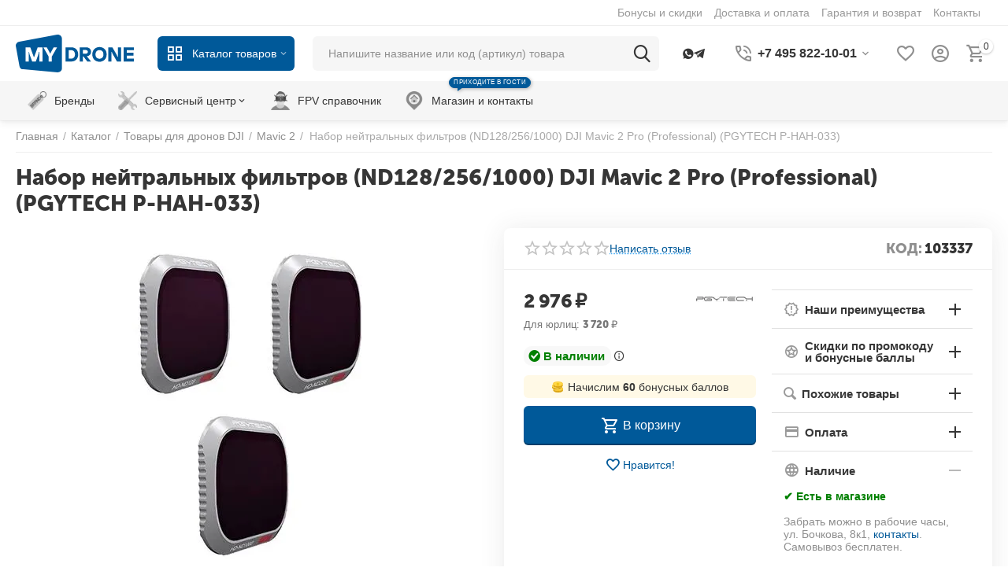

--- FILE ---
content_type: text/html; charset=utf-8
request_url: https://mydrone.ru/nabor-neytralnyh-filtrov-nd128-256-1000-dji-mavic-2-pro-professional-pgytech-p-hah-033/
body_size: 51169
content:
<!DOCTYPE html>
<html 
class=" sticky-top-panel "    lang="ru"
    dir="ltr"
    class=" "
>
<head>
<title>Набор нейтральных фильтров (ND128/256/1000) DJI Mavic 2 Pro (Professional) (PGYTECH P-HAH-033) купить в Москве в интернет-магазине MyDrone</title>
<base href="https://mydrone.ru/" />
<meta http-equiv="Content-Type" content="text/html; charset=utf-8" data-ca-mode="ultimate" />
<meta name="viewport" content="width=device-width,initial-scale=1,maximum-scale=1,user-scalable=0,viewport-fit=cover" />
<meta name="description" content="Набор нейтральных фильтров (ND128/256/1000) DJI Mavic 2 Pro (Professional) (PGYTECH P-HAH-033) купить в Москве в интернет-магазине MyDrone. Низкие цены, гарантия, доставка по всей России." />

    <meta name="keywords" content="Набор нейтральных фильтров (ND128/256/1000) DJI Mavic 2 Pro (Professional) (PGYTECH P-HAH-033)" />

<meta name="format-detection" content="telephone=no">

            <link rel="canonical" href="https://mydrone.ru/nabor-neytralnyh-filtrov-nd128-256-1000-dji-mavic-2-pro-professional-pgytech-p-hah-033/" />    
                        

    <!-- Inline script moved to the bottom of the page -->
    <meta property="og:type" content="website" />
<meta property="og:locale" content="ru_RU" />
<meta property="og:title" content="Набор нейтральных фильтров (ND128/256/1000) DJI Mavic 2 Pro (Professional) (PGYTECH P-HAH-033) купить в Москве в интернет-магазине MyDrone" />
<meta property="og:description" content="Набор нейтральных фильтров (ND128/256/1000) DJI Mavic 2 Pro (Professional) (PGYTECH P-HAH-033) купить в Москве в интернет-магазине MyDrone. Низкие цены, гарантия, доставка по всей России." />
<meta property="og:url" content="https://mydrone.ru/nabor-neytralnyh-filtrov-nd128-256-1000-dji-mavic-2-pro-professional-pgytech-p-hah-033/" />
    <meta property="og:image" content="https://mydrone.ru/images/ab__webp/detailed/132/PGYTECH-DJI-Mavic-2-Pro-Filters-Set-P-HAH-033_jpg.webp" />

    <meta name="theme-color" content="#ffffff">

    <link rel="icon" href="https://mydrone.ru/mydrone_favicon.svg" type="image/svg+xml">
<link rel="preload" crossorigin="anonymous" as="font" href="https://mydrone.ru/design/themes/abt__unitheme2/media/custom_fonts/MuseoSansBlack.woff?1768742830" type="font/woff" />
<link type="text/css" rel="stylesheet" href="https://mydrone.ru/var/cache/misc/assets/design/themes/abt__unitheme2/css/standalone.44690442319fbd9f84ecc38c49ab57911768742830.css?1768742830" />    <script data-no-defer>
        
        window.WebSocket = new Proxy(window.WebSocket, {
            construct(target, args) {
                const ws = new target(...args);
                const wsEvents = ['close', 'error', 'message', 'open'];

                window._websockets = window._websockets || new Map();
                window._websockets.set(ws, {});

                const removeWs = (target) => {
                    window._websockets.remove(target);
                }

                ws.close = new Proxy(ws.close, {
                    apply(target, thisArg, args) {
                        if (args[0] !== 4444) removeWs(thisArg);
                        return target.apply(thisArg, args);
                    }
                });

                const addEventListenerProxy = new Proxy(ws.addEventListener, {
                    apply(target, thisArg, args) {
                        const [e, func] = args;
                        if (window._websockets.has(thisArg)) {
                            window._websockets.get(thisArg)[e]?.push(func) || (window._websockets.get(thisArg)[e] = [func]);
                        }

                        return target.apply(thisArg, args);
                    }
                });

                ws.addEventListener = addEventListenerProxy;

                wsEvents.forEach((e) => {
                    Object.defineProperty(ws, 'on' + e, {
                        set(func) {
                            const callback = function (event) {
                                func.call(this, event);
                            };
                            return addEventListenerProxy.apply(this, [
                                e,
                                callback,
                                false
                            ]);
                        }
                    });
                });

                return ws;
            }
        });
        
    </script>
<script data-no-defer>
    window.lazySizesConfig =  {
        loadMode: 2,
        hFac: 0.42857142857143,
        expand: 350,
        expFactor: 1,
        preloadAfterLoad: false
    };
    document.addEventListener('lazybeforeunveil', function(e){
        let element = e.target;
        var bg = element.getAttribute('data-background-url');
        if(bg){
            var bgImg = $(new Image());
            bgImg.attr('src', bg);
            bgImg.on('load', function () {
                $(element).css({
                    'background-image': "url('" + bg + "')"
                }).removeAttr('data-background-url')
            });
        }
    });
</script>
<!-- Inline script moved to the bottom of the page -->
<!-- Inline script moved to the bottom of the page -->
    <!-- Inline script moved to the bottom of the page -->

<link rel="preload" href="https://mydrone.ru/images/ab__webp/thumbnails/550/450/detailed/132/PGYTECH-DJI-Mavic-2-Pro-Filters-Set-P-HAH-033_jpg.webp" as="image" fetchpriority="high">
</head>

<body>
            
        <div class="ty-tygh  " data-ca-element="mainContainer" id="tygh_container">

        <div id="ajax_overlay" class="ty-ajax-overlay"></div>
<div id="ajax_loading_box" class="ty-ajax-loading-box"></div>
        <div class="cm-notification-container notification-container">
</div>
        <div class="ty-helper-container "
                    id="tygh_main_container">
                                             
<div class="tygh-top-panel clearfix">
                <div class="container-fluid  top-grid hidden-phone">
                                                
                                        
                <div class="container-fluid-row">
<div class="row-fluid ">        <div class="span16 top-links-grid " >
                    <div class=" ty-float-right">
                <div class="ty-wysiwyg-content"  data-ca-live-editor-object-id="0" data-ca-live-editor-object-type="">


</div>
                    </div><div class="top-quick-links hidden-phone ty-float-right">
                    

        <div class="ty-text-links-wrapper">
        <span id="sw_text_links_15988" class="ty-text-links-btn cm-combination visible-phone">
            <span
        class="ty-icon ty-icon-short-list"
                                    ></span>

            <span
        class="ty-icon ty-icon-down-micro ty-text-links-btn__arrow"
                                    ></span>

        </span>
    
        <ul id="text_links_15988" class="ty-text-links  cm-popup-box ty-text-links_show_inline"><li class="ty-text-links__item ty-level-0  ty-text-links__item--inline"><a class="ty-text-links__a ty-text-links__a--level-0  ty-text-links__a--inline" href="/bonusy-i-skidki/">Бонусы и скидки</a></li><li class="ty-text-links__item ty-level-0  ty-text-links__item--inline"><a class="ty-text-links__a ty-text-links__a--level-0  ty-text-links__a--inline" href="/dostavka/">Доставка и оплата</a></li><li class="ty-text-links__item ty-level-0  ty-text-links__item--inline"><a class="ty-text-links__a ty-text-links__a--level-0  ty-text-links__a--inline" href="/garantiya-i-vozvrat/">Гарантия и возврат</a></li><li class="ty-text-links__item ty-level-0  ty-text-links__item--inline my-infomenu-contacts"><a class="ty-text-links__a ty-text-links__a--level-0  ty-text-links__a--inline" href="/kontakty/">Контакты</a></li></ul>

        </div>
    
                    </div>
            </div>
</div>
    </div>    
        </div>
    

</div>

<div class="tygh-header clearfix">
                <div class="container-fluid  header-grid light-header v2">
                                                
                <div class="container-fluid-row">
<div class="row-fluid ">        <div class="span16 top-menu-grid " >
                    <div class="row-fluid ">        <div class="span4 top-logo " >
                    <div class="top-logo my-phone-svglogo ">
                <div class="ty-wysiwyg-content"  data-ca-live-editor-object-id="0" data-ca-live-editor-object-type=""><div class="ty-logo-container">
<a style="display: flex;
    align-items: center;" href="/">
<svg style="
    width: 150px;
" xmlns="http://www.w3.org/2000/svg" viewBox="0 0 395.81 128.37">
  <path d="M290.77,140.14c0,14.68-9.16,24.13-22.81,24.13H248.17V116H268C281.61,116,290.77,125.45,290.77,140.14Zm-10.82,0c0-7.31-3.38-14.48-12.82-14.48h-8.34v29h8.34C276.57,154.61,280,147.44,280,140.14Z" transform="translate(-81.59 -72.82)" fill="#005999"></path>
  <path d="M296.17,116h21.16c10.9,0,16.62,7.31,16.62,15.44,0,7.31-4.55,13.58-13.24,14.82v1.38l13.17,16.62H321.27l-13.11-17.38h-1.37v17.38H296.17Zm20.27,21.65c4.2,0,6.75-2.69,6.75-6.21s-2.55-6.2-6.75-6.2h-9.65v12.41Z" transform="translate(-81.59 -72.82)" fill="#005999"></path>
  <path d="M338.1,140.14c0-15.79,11-25,24.06-25s24.06,9.17,24.06,25-11,25-24.06,25S338.1,155.92,338.1,140.14Zm37.37,0c0-9.31-5.59-14.76-13.31-14.76s-13.3,5.45-13.3,14.76,5.58,14.75,13.3,14.75S375.47,149.44,375.47,140.14Z" transform="translate(-81.59 -72.82)" fill="#005999"></path>
  <path d="M391.62,116h13.79l14.13,25a38,38,0,0,1,3.1,7.66H424V116h10.61v48.26H420.85l-14.07-24.82a35.2,35.2,0,0,1-3.17-7.65h-1.38v32.47H391.62Z" transform="translate(-81.59 -72.82)" fill="#005999"></path>
  <path d="M453.76,125.66v9H476v9.65H453.76v10.34h23.65v9.66H443.14V116h34.27v9.65Z" transform="translate(-81.59 -72.82)" fill="#005999"></path>
  <path d="M221.69,201.17,107.11,190.7a13.72,13.72,0,0,1-13-10.52L81.88,112.31c-1.61-7.46,3.81-14.65,11.81-15.66L220.47,72.94c8.36-1.06,15.79,5.08,15.79,13V188C236.26,195.53,229.63,201.51,221.69,201.17Z" transform="translate(-81.59 -72.82)" fill="#005999"></path>
  <path d="M114.24,116h16L142,148.75h1.38L155.05,116h16v48.26H160.42V131.93h-1.37a53.14,53.14,0,0,1-3,12.14l-7.31,20.2H136.57l-7.31-20.2a53.46,53.46,0,0,1-3-12.14h-1.38v32.34H114.24Z" transform="translate(-81.59 -72.82)" fill="#fff"></path>
  <path d="M202.42,147.44v16.83H191.81V147.44L174.09,116h11.44l8.76,15.92a19.34,19.34,0,0,1,2.14,5.38h1.37a19.34,19.34,0,0,1,2.14-5.38L208.7,116h11.44Z" transform="translate(-81.59 -72.82)" fill="#fff"></path>
</svg>

</a>
</div></div>
                    </div><div class="ty-dropdown-box  top-menu-grid-vetrtical hidden-phone hidden-tablet">

        <div id="sw_dropdown_15991" class="ty-dropdown-box__title cm-combination ">
                                        <i class="ut2-icon"></i><span>Каталог товаров</span>
                        
        </div>

        <div id="dropdown_15991" class="cm-popup-box ty-dropdown-box__content  hidden">
            <div class="ty-dropdown-box__title cm-external-click  hidden-desktop" data-ca-external-click-id="sw_dropdown_15991">
                <i class="ut2-icon"></i>Каталог товаров<span class="ut2-btn-close hidden"><i class="ut2-icon-baseline-close"></i></span>
            </div>
            
<style>
    :root {
        --ut2-vertical-menu-block-height: 700px;
    }
</style>

<div class="ut2-menu__backdrop cm-external-click" style="display: none" data-ca-external-click-id="sw_dropdown_15991" ></div><div class="ut2-menu__header-mobile" style="display: none">Каталог товаров</div><div class="ut2-menu-vetrtical"><div class="ut2-menu__inbox"><ul class="ty-menu__items cm-responsive-menu"><li class="ty-menu__item cm-menu-item-responsive first-lvl" data-subitems-count="5" data-settings-cols="4"><span class="ty-menu__item-toggle ty-menu__menu-btn visible-phone cm-responsive-menu-toggle"><i class="ut2-icon-outline-expand_more"></i></span><a href="javascript:void(0)" class="ty-menu__item-link a-first-lvl"><span class="menu-lvl-ctn exp-wrap"><span><span class="v-center">Дроны                                    </span>
                                                                            <span class="exp-mwi-text">Для начинающих, любителей и профессионалов. Простые в управлении</span>
                                                                    </span>
                                <i class="icon-right-dir ut2-icon-outline-arrow_forward"></i>                            </span>
                        </a>
                                                    
                                                            <div class="ty-menu__submenu" id="topmenu_3800_15991_3777449860">
                                                                                                                                                    <div class="ty-menu__submenu-items cm-responsive-menu-submenu  " style="min-height: var(--ut2-vertical-menu-block-height)">
            <div style="min-height: var(--ut2-vertical-menu-block-height)">
                    

    
    <div class="ty-menu__submenu-col" style="width:25%;">
                    <div class="second-lvl" data-elem-index="0">
                
                                <div class="ty-menu__submenu-item-header ut2-mwi-icon-wrap">
                    <a href="/kupit/kvadrokopter/dji/" class="ty-menu__submenu-link ">
                                                    


    



                    
                    
                    
            

<img class="ty-pict  ut2-mwi-icon   cm-image" alt="" title="" width="194" height="124" src="https://mydrone.ru/images/ab__webp/abt__ut2/menu-with-icon/121/dji_drone_jpg.webp" />

                                                <span class="v-center">
                            DJI<span class="m-label" style="color: #ffffff;background-color: #eb560c; border: 1px solid #eb560c;">Для съёмок</span>                        </span>
                    </a>
                                    </div>
                                    <span class="ty-menu__item-toggle visible-phone cm-responsive-menu-toggle">
                        <i class="ut2-icon-outline-expand_more"></i>
                    </span>
                    <div class="ty-menu__submenu " >
                                                    <div class="ty-menu__submenu-list cm-responsive-menu-submenu" data-cols-count="4" >
                                                                                                                                                                        <div class="ty-menu__submenu-item">
                                        <a href="https://mydrone.ru/kupit/kvadrokopter/dji/neo-2/" class="ty-menu__submenu-link" title="Neo 2">
                                                                                        <span class="v-center">
                                                Neo 2                                            </span>
                                        </a>
                                    </div>
                                                                                                        <div class="ty-menu__submenu-item">
                                        <a href="https://mydrone.ru/kupit/kvadrokopter/dji/mini-5-pro/" class="ty-menu__submenu-link" title="Mini 5 Pro">
                                                                                        <span class="v-center">
                                                Mini 5 Pro                                            </span>
                                        </a>
                                    </div>
                                                                                                        <div class="ty-menu__submenu-item">
                                        <a href="https://mydrone.ru/kupit/kvadrokopter/dji/mavic-4-pro/" class="ty-menu__submenu-link" title="Mavic 4 Pro">
                                                                                        <span class="v-center">
                                                Mavic 4 Pro                                            </span>
                                        </a>
                                    </div>
                                                                                                        <div class="ty-menu__submenu-item">
                                        <a href="https://mydrone.ru/kupit/kvadrokopter/dji/flip/" class="ty-menu__submenu-link" title="Flip">
                                                                                        <span class="v-center">
                                                Flip                                            </span>
                                        </a>
                                    </div>
                                                                                                        <div class="ty-menu__submenu-item">
                                        <a href="https://mydrone.ru/kupit/kvadrokopter/dji/neo/" class="ty-menu__submenu-link" title="Neo">
                                                                                        <span class="v-center">
                                                Neo                                            </span>
                                        </a>
                                    </div>
                                                                                                        <div class="ty-menu__submenu-item">
                                        <a href="https://mydrone.ru/kupit/kvadrokopter/dji/avata-2/" class="ty-menu__submenu-link" title="Avata 2">
                                                                                        <span class="v-center">
                                                Avata 2                                            </span>
                                        </a>
                                    </div>
                                                                                                        <div class="ty-menu__submenu-item">
                                        <a href="https://mydrone.ru/kupit/kvadrokopter/dji/mini-4-pro/" class="ty-menu__submenu-link" title="Mini 4 Pro">
                                                                                        <span class="v-center">
                                                Mini 4 Pro                                            </span>
                                        </a>
                                    </div>
                                                                                                        <div class="ty-menu__submenu-item">
                                        <a href="https://mydrone.ru/kupit/kvadrokopter/dji/air-3/" class="ty-menu__submenu-link" title="Air 3 и Air 3S">
                                                                                        <span class="v-center">
                                                Air 3 и Air 3S                                            </span>
                                        </a>
                                    </div>
                                                                                                        <div class="ty-menu__submenu-item">
                                        <a href="https://mydrone.ru/kupit/kvadrokopter/dji/inspire-3/" class="ty-menu__submenu-link" title="Inspire 3">
                                                                                        <span class="v-center">
                                                Inspire 3                                            </span>
                                        </a>
                                    </div>
                                                                                                        <div class="ty-menu__submenu-item">
                                        <a href="https://mydrone.ru/kupit/kvadrokopter/dji/avata/" class="ty-menu__submenu-link" title="Avata">
                                                                                        <span class="v-center">
                                                Avata                                            </span>
                                        </a>
                                    </div>
                                                                                                        <div class="ty-menu__submenu-item">
                                        <a href="https://mydrone.ru/kupit/kvadrokopter/dji/mini-3/" class="ty-menu__submenu-link" title="Mini 3 / 3 Pro">
                                                                                        <span class="v-center">
                                                Mini 3 / 3 Pro                                            </span>
                                        </a>
                                    </div>
                                                                                                        <div class="ty-menu__submenu-item">
                                        <a href="https://mydrone.ru/kupit/kvadrokopter/dji/mavic-3/" class="ty-menu__submenu-link" title="Серия Mavic 3">
                                                                                        <span class="v-center">
                                                Серия Mavic 3                                            </span>
                                        </a>
                                    </div>
                                                                                                        <div class="ty-menu__submenu-item">
                                        <a href="https://mydrone.ru/kupit/kvadrokopter/dji/mini-2/" class="ty-menu__submenu-link" title="Mini 2 / 2 SE / 4K">
                                                                                        <span class="v-center">
                                                Mini 2 / 2 SE / 4K                                            </span>
                                        </a>
                                    </div>
                                                                                                        <div class="ty-menu__submenu-item">
                                        <a href="https://mydrone.ru/kupit/kvadrokopter/dji/air-2s/" class="ty-menu__submenu-link" title="Air 2S">
                                                                                        <span class="v-center">
                                                Air 2S                                            </span>
                                        </a>
                                    </div>
                                                                
                                </div>
                                                                                                                                                </div>
                            </div>
                    <div class="second-lvl" data-elem-index="1">
                
                                <div class="ty-menu__submenu-item-header ut2-mwi-icon-wrap">
                    <a href="/kupit/fpv/kvadrokopter/" class="ty-menu__submenu-link ">
                                                    


    



                    
                    
                    
            

<img class="ty-pict  ut2-mwi-icon   cm-image" alt="" title="" width="194" height="124" src="https://mydrone.ru/images/ab__webp/abt__ut2/menu-with-icon/132/fpv-drone_jpg.webp" />

                                                <span class="v-center">
                            FPV дроны<span class="m-label" style="color: #000000;background-color: #ffffff; border: 1px solid #000000">Вид от первого лица</span>                        </span>
                    </a>
                                    </div>
                                    <span class="ty-menu__item-toggle visible-phone cm-responsive-menu-toggle">
                        <i class="ut2-icon-outline-expand_more"></i>
                    </span>
                    <div class="ty-menu__submenu " >
                                                    <div class="ty-menu__submenu-list cm-responsive-menu-submenu" data-cols-count="4" >
                                                                                                                                                                        <div class="ty-menu__submenu-item">
                                        <a href="/kupit/fpv/kvadrokopter/gotovye-komplekty-rtf/" class="ty-menu__submenu-link" title="Комплекты для начинающих">
                                                                                        <span class="v-center">
                                                Комплекты для начинающих                                            </span>
                                        </a>
                                    </div>
                                                                                                        <div class="ty-menu__submenu-item">
                                        <a href="/kupit/fpv/kvadrokopter/" class="ty-menu__submenu-link" title="Продолжающим и продвинутым">
                                                                                        <span class="v-center">
                                                Продолжающим и продвинутым                                            </span>
                                        </a>
                                    </div>
                                                                
                                </div>
                                                                                                                                                </div>
                            </div>
            </div>
    
    <div class="ty-menu__submenu-col" style="width:25%;">
                    <div class="second-lvl" data-elem-index="2">
                
                                <div class="ty-menu__submenu-item-header ut2-mwi-icon-wrap">
                    <a href="https://mydrone.ru/kupit/kvadrokopter/swell-pro/" class="ty-menu__submenu-link ">
                                                    


    



                    
                    
                    
            

<img class="ty-pict  ut2-mwi-icon   cm-image" alt="" title="" width="194" height="124" src="https://mydrone.ru/images/ab__webp/abt__ut2/menu-with-icon/121/swellpro_drone_jpg.webp" />

                                                <span class="v-center">
                            SwellPro<span class="m-label" style="color: #ffffff;background-color: #43b02a; border: 1px solid #43b02a;">Водонепроницаемые</span>                        </span>
                    </a>
                                    </div>
                                    <span class="ty-menu__item-toggle visible-phone cm-responsive-menu-toggle">
                        <i class="ut2-icon-outline-expand_more"></i>
                    </span>
                    <div class="ty-menu__submenu " >
                                                    <div class="ty-menu__submenu-list cm-responsive-menu-submenu" data-cols-count="4" >
                                                                                                                                                                        <div class="ty-menu__submenu-item">
                                        <a href="https://mydrone.ru/kupit/kvadrokopter/swell-pro/splashdrone-4/" class="ty-menu__submenu-link" title="SplashDrone 4">
                                                                                        <span class="v-center">
                                                SplashDrone 4                                            </span>
                                        </a>
                                    </div>
                                                                                                        <div class="ty-menu__submenu-item">
                                        <a href="https://mydrone.ru/kupit/kvadrokopter/swell-pro/fisherman-fd1/" class="ty-menu__submenu-link" title="Fisherman FD1">
                                                                                        <span class="v-center">
                                                Fisherman FD1                                            </span>
                                        </a>
                                    </div>
                                                                
                                </div>
                                                                                                                                                </div>
                            </div>
            </div>
    
    <div class="ty-menu__submenu-col" style="width:25%;">
                    <div class="second-lvl" data-elem-index="3">
                
                                <div class="ty-menu__submenu-item-header ut2-mwi-icon-wrap no-items">
                    <a href="/kupit/kvadrokopter-s-teplovizorom/" class="ty-menu__submenu-link ">
                                                            


    
                


                    
                    
                    
            

<img class="ty-pict  ut2-mwi-icon   cm-image" alt="" title="" srcset="https://mydrone.ru/images/ab__webp/abt__ut2/menu-with-icon/129/DJI_Matrice_30t_jpg.webp 2x" width="157" height="97" src="https://mydrone.ru/images/ab__webp/thumbnails/157/97/abt__ut2/menu-with-icon/129/DJI_Matrice_30t_jpg.webp" />

                                                <span class="v-center">
                            С тепловизором                        </span>
                    </a>
                                    </div>
                            </div>
            </div>
    
    <div class="ty-menu__submenu-col" style="width:25%;">
                    <div class="second-lvl" data-elem-index="4">
                
                                <div class="ty-menu__submenu-item-header ut2-mwi-icon-wrap no-items">
                    <a href="/kupit/spec.-resheniya/gruzovye/" class="ty-menu__submenu-link ">
                                                            


    
                


                    
                    
                    
            

<img class="ty-pict  ut2-mwi-icon   cm-image" alt="" title="" srcset="https://mydrone.ru/images/ab__webp/abt__ut2/menu-with-icon/129/T-DRONES_M690Pro_jpg.webp 2x" width="147" height="97" src="https://mydrone.ru/images/ab__webp/thumbnails/147/97/abt__ut2/menu-with-icon/129/T-DRONES_M690Pro_jpg.webp" />

                                                <span class="v-center">
                            Грузовые<span class="m-label" style="color: #ffffff;background-color: #005999; border: 1px solid #005999;">От 100 г до 20 кг</span>                        </span>
                    </a>
                                    </div>
                            </div>
            </div>

<!-- Inline script moved to the bottom of the page -->                            </div>
                            <div class="ut2-mwi-html bottom hidden-phone"><p><img src="/images/companies/2/menus/main%20menu/drones.jpg">
</p></div>
                    </div>

            
                            
                                </div>
                                                                        </li>
                <li class="ty-menu__item cm-menu-item-responsive first-lvl" data-subitems-count="12" data-settings-cols="4"><span class="ty-menu__item-toggle ty-menu__menu-btn visible-phone cm-responsive-menu-toggle"><i class="ut2-icon-outline-expand_more"></i></span><a href="javascript:void(0)" class="ty-menu__item-link a-first-lvl"><span class="menu-lvl-ctn exp-wrap"><span><span class="v-center">FPV<span class="m-label" style="color: #ffffff; background-color: #000000; border: 1px solid #000000;">Полеты с видом от первого лица</span>                                    </span>
                                                                            <span class="exp-mwi-text">Быстрые и маневренные. Узнайте больше в нашем справочнике</span>
                                                                    </span>
                                <i class="icon-right-dir ut2-icon-outline-arrow_forward"></i>                            </span>
                        </a>
                                                    
                                                            <div class="ty-menu__submenu" id="topmenu_3800_15991_3279199223">
                                                                                                                                                    <div class="ty-menu__submenu-items cm-responsive-menu-submenu  " style="min-height: var(--ut2-vertical-menu-block-height)">
            <div style="min-height: var(--ut2-vertical-menu-block-height)">
                    

    
    <div class="ty-menu__submenu-col" style="width:25%;">
                    <div class="second-lvl" data-elem-index="0">
                
                                <div class="ty-menu__submenu-item-header">
                    <a href="/kupit/fpv/kvadrokopter/" class="ty-menu__submenu-link ">
                                                <span class="v-center">
                            FPV дроны                        </span>
                    </a>
                                    </div>
                                    <span class="ty-menu__item-toggle visible-phone cm-responsive-menu-toggle">
                        <i class="ut2-icon-outline-expand_more"></i>
                    </span>
                    <div class="ty-menu__submenu " >
                                                    <div class="ty-menu__submenu-list cm-responsive-menu-submenu" data-cols-count="4" >
                                                                                                                                                                        <div class="ty-menu__submenu-item">
                                        <a href="/kupit/fpv/kvadrokopter/" class="ty-menu__submenu-link" title="Все дроны">
                                                                                        <span class="v-center">
                                                Все дроны<span class="m-label" style="color: #ffffff; background-color: #43b02a; border: 1px solid #43b02a;">Хиты</span>                                            </span>
                                        </a>
                                    </div>
                                                                                                        <div class="ty-menu__submenu-item">
                                        <a href="/kupit/fpv/kvadrokopter/gotovye-komplekty-rtf/" class="ty-menu__submenu-link" title="Готовые к полету комплекты 🔥">
                                                                                        <span class="v-center">
                                                Готовые к полету комплекты 🔥                                            </span>
                                        </a>
                                    </div>
                                                                                                        <div class="ty-menu__submenu-item">
                                        <a href="/kupit/fpv/kvadrokopter/nabory-dlya-sborki/" class="ty-menu__submenu-link" title="Наборы для сборки">
                                                                                        <span class="v-center">
                                                Наборы для сборки                                            </span>
                                        </a>
                                    </div>
                                                                                                        <div class="ty-menu__submenu-item">
                                        <a href="/kupit/fpv/kvadrokopter/?features_hash=23-8504-7928-7374-7954" class="ty-menu__submenu-link" title="С цифровой видеопередачей">
                                                                                        <span class="v-center">
                                                С цифровой видеопередачей                                            </span>
                                        </a>
                                    </div>
                                                                                                        <div class="ty-menu__submenu-item">
                                        <a href="/kupit/fpv/kvadrokopter/dji-o4/" class="ty-menu__submenu-link my-subsubmenu" title="DJI O4">
                                                                                        <span class="v-center">
                                                DJI O4                                            </span>
                                        </a>
                                    </div>
                                                                                                        <div class="ty-menu__submenu-item">
                                        <a href="/kupit/fpv/kvadrokopter/walksnail-avatar/" class="ty-menu__submenu-link my-subsubmenu" title="Walksnail Avatar">
                                                                                        <span class="v-center">
                                                Walksnail Avatar                                            </span>
                                        </a>
                                    </div>
                                                                                                        <div class="ty-menu__submenu-item">
                                        <a href="/kupit/fpv/kvadrokopter/dji-o3/" class="ty-menu__submenu-link my-subsubmenu" title="DJI O3">
                                                                                        <span class="v-center">
                                                DJI O3                                            </span>
                                        </a>
                                    </div>
                                                                                                        <div class="ty-menu__submenu-item">
                                        <a href="/kupit/fpv/kvadrokopter/digital" class="ty-menu__submenu-link my-subsubmenu" title="Caddx Vista и DJI FPV Air Unit">
                                                                                        <span class="v-center">
                                                Caddx Vista и DJI FPV Air Unit                                            </span>
                                        </a>
                                    </div>
                                                                                                        <div class="ty-menu__submenu-item">
                                        <a href="/kupit/fpv/kvadrokopter/?features_hash=23-7373" class="ty-menu__submenu-link" title="С аналоговой видеопередачей">
                                                                                        <span class="v-center">
                                                С аналоговой видеопередачей                                            </span>
                                        </a>
                                    </div>
                                                                                                        <div class="ty-menu__submenu-item">
                                        <a href="/kupit/fpv/kvadrokopter/tiny-whoop/" class="ty-menu__submenu-link" title="Небольшие TINY WHOOP для начинающих">
                                                                                        <span class="v-center">
                                                Небольшие TINY WHOOP для начинающих                                            </span>
                                        </a>
                                    </div>
                                                                                                        <div class="ty-menu__submenu-item">
                                        <a href="/kupit/fpv/kvadrokopter/?features_hash=24-7404" class="ty-menu__submenu-link" title="Плавные CINEWHOOP">
                                                                                        <span class="v-center">
                                                Плавные CINEWHOOP                                            </span>
                                        </a>
                                    </div>
                                                                                                        <div class="ty-menu__submenu-item">
                                        <a href="/kupit/fpv/kvadrokopter/?features_hash=24-7405" class="ty-menu__submenu-link" title="Скоростные FREESTYLE">
                                                                                        <span class="v-center">
                                                Скоростные FREESTYLE                                            </span>
                                        </a>
                                    </div>
                                                                                                        <div class="ty-menu__submenu-item">
                                        <a href="/kupit/fpv/kvadrokopter/long-range/" class="ty-menu__submenu-link" title="Дальнолеты LONG RANGE">
                                                                                        <span class="v-center">
                                                Дальнолеты LONG RANGE                                            </span>
                                        </a>
                                    </div>
                                                                
                                </div>
                                                                                                                                                </div>
                            </div>
                    <div class="second-lvl" data-elem-index="1">
                
                                <div class="ty-menu__submenu-item-header">
                    <a href="/kupit/fpv/samolet/" class="ty-menu__submenu-link ">
                                                <span class="v-center">
                            FPV самолеты<span class="m-label" style="color: #ffffff;background-color: #eb560c; border: 1px solid #eb560c;">Новинки</span>                        </span>
                    </a>
                                    </div>
                                    <span class="ty-menu__item-toggle visible-phone cm-responsive-menu-toggle">
                        <i class="ut2-icon-outline-expand_more"></i>
                    </span>
                    <div class="ty-menu__submenu " >
                                                    <div class="ty-menu__submenu-list cm-responsive-menu-submenu" data-cols-count="4" >
                                                                                                                                                                        <div class="ty-menu__submenu-item">
                                        <a href="/kupit/fpv/samolet/" class="ty-menu__submenu-link" title="Модели самолетов">
                                                                                        <span class="v-center">
                                                Модели самолетов                                            </span>
                                        </a>
                                    </div>
                                                                                                        <div class="ty-menu__submenu-item">
                                        <a href="/kupit/fpv/aksessuary-i-zapchasti-dlya-samoletov/" class="ty-menu__submenu-link" title="Компоненты для сборки самолета">
                                                                                        <span class="v-center">
                                                Компоненты для сборки самолета                                            </span>
                                        </a>
                                    </div>
                                                                
                                </div>
                                                                                                                                                </div>
                            </div>
                    <div class="second-lvl" data-elem-index="2">
                
                                <div class="ty-menu__submenu-item-header">
                    <a href="javascript:void(0)" class="ty-menu__submenu-link ">
                                                <span class="v-center">
                            Другие FPV модели                        </span>
                    </a>
                                    </div>
                                    <span class="ty-menu__item-toggle visible-phone cm-responsive-menu-toggle">
                        <i class="ut2-icon-outline-expand_more"></i>
                    </span>
                    <div class="ty-menu__submenu " >
                                                    <div class="ty-menu__submenu-list cm-responsive-menu-submenu" data-cols-count="4" >
                                                                                                                                                                        <div class="ty-menu__submenu-item">
                                        <a href="/kupit/fpv/mashiny/" class="ty-menu__submenu-link" title="Машинки">
                                                                                        <span class="v-center">
                                                Машинки                                            </span>
                                        </a>
                                    </div>
                                                                                                        <div class="ty-menu__submenu-item">
                                        <a href="/kupit/fpv/aksessuary-dlya-fpv-mashin/" class="ty-menu__submenu-link" title="Аксессуары и запчасти для машинок">
                                                                                        <span class="v-center">
                                                Аксессуары и запчасти для машинок                                            </span>
                                        </a>
                                    </div>
                                                                
                                </div>
                                                                                                                                                </div>
                            </div>
            </div>
    
    <div class="ty-menu__submenu-col" style="width:25%;">
                    <div class="second-lvl" data-elem-index="3">
                
                                <div class="ty-menu__submenu-item-header">
                    <a href="javascript:void(0)" class="ty-menu__submenu-link ">
                                                <span class="v-center">
                            Информация                        </span>
                    </a>
                                    </div>
                                    <span class="ty-menu__item-toggle visible-phone cm-responsive-menu-toggle">
                        <i class="ut2-icon-outline-expand_more"></i>
                    </span>
                    <div class="ty-menu__submenu " >
                                                    <div class="ty-menu__submenu-list cm-responsive-menu-submenu" data-cols-count="4" >
                                                                                                                                                                        <div class="ty-menu__submenu-item">
                                        <a href="/fpv-spravochnik/" class="ty-menu__submenu-link" title="Общий справочник FPV">
                                                                                        <span class="v-center">
                                                Общий справочник FPV<span class="m-label" style="color: #ffffff; background-color: #43b02a; border: 1px solid #43b02a;">Полезно</span>                                            </span>
                                        </a>
                                    </div>
                                                                                                        <div class="ty-menu__submenu-item">
                                        <a href="/uslugi-fpv/" class="ty-menu__submenu-link" title="Прайс-лист услуг по FPV">
                                                                                        <span class="v-center">
                                                Прайс-лист услуг по FPV                                            </span>
                                        </a>
                                    </div>
                                                                
                                </div>
                                                                                                                                                </div>
                            </div>
                    <div class="second-lvl" data-elem-index="4">
                
                                <div class="ty-menu__submenu-item-header">
                    <a href="/kupit/fpv/pulty-upravleniya/" class="ty-menu__submenu-link ">
                                                <span class="v-center">
                            Пульты управления                        </span>
                    </a>
                                    </div>
                                    <span class="ty-menu__item-toggle visible-phone cm-responsive-menu-toggle">
                        <i class="ut2-icon-outline-expand_more"></i>
                    </span>
                    <div class="ty-menu__submenu " >
                                                    <div class="ty-menu__submenu-list cm-responsive-menu-submenu" data-cols-count="4" >
                                                                                                                                                                        <div class="ty-menu__submenu-item">
                                        <a href="https://mydrone.ru/kupit/fpv/apparatura/pulty-upravleniya/" class="ty-menu__submenu-link" title="Пульты управления">
                                                                                        <span class="v-center">
                                                Пульты управления                                            </span>
                                        </a>
                                    </div>
                                                                                                        <div class="ty-menu__submenu-item">
                                        <a href="https://mydrone.ru/kupit/fpv/apparatura/vneshnie-moduli/" class="ty-menu__submenu-link" title="Внешние модули">
                                                                                        <span class="v-center">
                                                Внешние модули                                            </span>
                                        </a>
                                    </div>
                                                                                                        <div class="ty-menu__submenu-item">
                                        <a href="https://mydrone.ru/kupit/fpv/apparatura/antenny/" class="ty-menu__submenu-link" title="Антенны">
                                                                                        <span class="v-center">
                                                Антенны                                            </span>
                                        </a>
                                    </div>
                                                                                                        <div class="ty-menu__submenu-item">
                                        <a href="https://mydrone.ru/kupit/fpv/apparatura/akkumulyatory/" class="ty-menu__submenu-link" title="Аккумуляторы">
                                                                                        <span class="v-center">
                                                Аккумуляторы                                            </span>
                                        </a>
                                    </div>
                                                                                                        <div class="ty-menu__submenu-item">
                                        <a href="https://mydrone.ru/kupit/fpv/apparatura/aksessuary/" class="ty-menu__submenu-link" title="Аксессуары">
                                                                                        <span class="v-center">
                                                Аксессуары                                            </span>
                                        </a>
                                    </div>
                                                                                                        <div class="ty-menu__submenu-item">
                                        <a href="https://mydrone.ru/kupit/fpv/apparatura/zapchasti/" class="ty-menu__submenu-link" title="Запчасти">
                                                                                        <span class="v-center">
                                                Запчасти                                            </span>
                                        </a>
                                    </div>
                                                                
                                </div>
                                                                                                                                                </div>
                            </div>
                    <div class="second-lvl" data-elem-index="5">
                
                                <div class="ty-menu__submenu-item-header">
                    <a href="/kupit/fpv/ochki-i-shlemy/" class="ty-menu__submenu-link ">
                                                <span class="v-center">
                            FPV очки и шлемы                        </span>
                    </a>
                                    </div>
                                    <span class="ty-menu__item-toggle visible-phone cm-responsive-menu-toggle">
                        <i class="ut2-icon-outline-expand_more"></i>
                    </span>
                    <div class="ty-menu__submenu " >
                                                    <div class="ty-menu__submenu-list cm-responsive-menu-submenu" data-cols-count="4" >
                                                                                                                                                                        <div class="ty-menu__submenu-item">
                                        <a href="https://mydrone.ru/kupit/fpv/ochki-i-shlemy/ochki-i-shlemy/" class="ty-menu__submenu-link" title="Очки и шлемы">
                                                                                        <span class="v-center">
                                                Очки и шлемы                                            </span>
                                        </a>
                                    </div>
                                                                                                        <div class="ty-menu__submenu-item">
                                        <a href="https://mydrone.ru/kupit/fpv/ochki-i-shlemy/priemniki/" class="ty-menu__submenu-link" title="Приёмники">
                                                                                        <span class="v-center">
                                                Приёмники                                            </span>
                                        </a>
                                    </div>
                                                                                                        <div class="ty-menu__submenu-item">
                                        <a href="https://mydrone.ru/kupit/fpv/ochki-i-shlemy/antenny/" class="ty-menu__submenu-link" title="Антенны">
                                                                                        <span class="v-center">
                                                Антенны                                            </span>
                                        </a>
                                    </div>
                                                                                                        <div class="ty-menu__submenu-item">
                                        <a href="https://mydrone.ru/kupit/fpv/ochki-i-shlemy/aksessuary/" class="ty-menu__submenu-link" title="Аксессуары">
                                                                                        <span class="v-center">
                                                Аксессуары                                            </span>
                                        </a>
                                    </div>
                                                                                                        <div class="ty-menu__submenu-item">
                                        <a href="https://mydrone.ru/kupit/fpv/ochki-i-shlemy/zapchasti/" class="ty-menu__submenu-link" title="Запчасти">
                                                                                        <span class="v-center">
                                                Запчасти                                            </span>
                                        </a>
                                    </div>
                                                                
                                </div>
                                                                                                                                                </div>
                            </div>
            </div>
    
    <div class="ty-menu__submenu-col" style="width:25%;">
                    <div class="second-lvl" data-elem-index="6">
                
                                <div class="ty-menu__submenu-item-header">
                    <a href="/kupit/fpv/akkumulyatory/" class="ty-menu__submenu-link ">
                                                <span class="v-center">
                            Аккумуляторы                        </span>
                    </a>
                                    </div>
                                    <span class="ty-menu__item-toggle visible-phone cm-responsive-menu-toggle">
                        <i class="ut2-icon-outline-expand_more"></i>
                    </span>
                    <div class="ty-menu__submenu " >
                                                    <div class="ty-menu__submenu-list cm-responsive-menu-submenu" data-cols-count="4" >
                                                                                                                                                                        <div class="ty-menu__submenu-item">
                                        <a href="https://mydrone.ru/kupit/fpv/akkumulyatory/lipo-lihv-li-ion/" class="ty-menu__submenu-link" title="LiPo, LiHV, Li-Ion">
                                                                                        <span class="v-center">
                                                LiPo, LiHV, Li-Ion                                            </span>
                                        </a>
                                    </div>
                                                                                                        <div class="ty-menu__submenu-item">
                                        <a href="https://mydrone.ru/kupit/fpv/akkumulyatory/razemy/" class="ty-menu__submenu-link" title="Разъёмы и переходники">
                                                                                        <span class="v-center">
                                                Разъёмы и переходники                                            </span>
                                        </a>
                                    </div>
                                                                                                        <div class="ty-menu__submenu-item">
                                        <a href="https://mydrone.ru/kupit/fpv/akkumulyatory/keysy-chehly-i-sumki/" class="ty-menu__submenu-link" title="Кейсы, чехлы и сумки">
                                                                                        <span class="v-center">
                                                Кейсы, чехлы и сумки                                            </span>
                                        </a>
                                    </div>
                                                                                                        <div class="ty-menu__submenu-item">
                                        <a href="https://mydrone.ru/kupit/fpv/akkumulyatory/remeshki/" class="ty-menu__submenu-link" title="Ремешки">
                                                                                        <span class="v-center">
                                                Ремешки                                            </span>
                                        </a>
                                    </div>
                                                                
                                </div>
                                                                                                                                                </div>
                            </div>
                    <div class="second-lvl" data-elem-index="7">
                
                                <div class="ty-menu__submenu-item-header">
                    <a href="/kupit/fpv/zaryadnye-ustroystva/" class="ty-menu__submenu-link ">
                                                <span class="v-center">
                            Зарядные устройства                        </span>
                    </a>
                                    </div>
                                    <span class="ty-menu__item-toggle visible-phone cm-responsive-menu-toggle">
                        <i class="ut2-icon-outline-expand_more"></i>
                    </span>
                    <div class="ty-menu__submenu " >
                                                    <div class="ty-menu__submenu-list cm-responsive-menu-submenu" data-cols-count="4" >
                                                                                                                                                                        <div class="ty-menu__submenu-item">
                                        <a href="https://mydrone.ru/kupit/fpv/zaryadnye-ustroystva/zaryadnye-ustroystva/" class="ty-menu__submenu-link" title="Зарядные устройства">
                                                                                        <span class="v-center">
                                                Зарядные устройства                                            </span>
                                        </a>
                                    </div>
                                                                                                        <div class="ty-menu__submenu-item">
                                        <a href="https://mydrone.ru/kupit/fpv/zaryadnye-ustroystva/bloki-pitaniya/" class="ty-menu__submenu-link" title="Блоки питания">
                                                                                        <span class="v-center">
                                                Блоки питания                                            </span>
                                        </a>
                                    </div>
                                                                                                        <div class="ty-menu__submenu-item">
                                        <a href="https://mydrone.ru/kupit/fpv/zaryadnye-ustroystva/perehodniki/" class="ty-menu__submenu-link" title="Переходники">
                                                                                        <span class="v-center">
                                                Переходники                                            </span>
                                        </a>
                                    </div>
                                                                                                        <div class="ty-menu__submenu-item">
                                        <a href="https://mydrone.ru/kupit/fpv/zaryadnye-ustroystva/ogneupornye-chehly-i-sumki/" class="ty-menu__submenu-link" title="Огнеупорные чехлы и сумки">
                                                                                        <span class="v-center">
                                                Огнеупорные чехлы и сумки                                            </span>
                                        </a>
                                    </div>
                                                                                                        <div class="ty-menu__submenu-item">
                                        <a href="https://mydrone.ru/kupit/fpv/zaryadnye-ustroystva/zapchasti/" class="ty-menu__submenu-link" title="Запчасти">
                                                                                        <span class="v-center">
                                                Запчасти                                            </span>
                                        </a>
                                    </div>
                                                                
                                </div>
                                                                                                                                                </div>
                            </div>
                    <div class="second-lvl" data-elem-index="8">
                
                                <div class="ty-menu__submenu-item-header">
                    <a href="/kupit/fpv/komponenty/" class="ty-menu__submenu-link ">
                                                <span class="v-center">
                            Компоненты для сборки                        </span>
                    </a>
                                    </div>
                                    <span class="ty-menu__item-toggle visible-phone cm-responsive-menu-toggle">
                        <i class="ut2-icon-outline-expand_more"></i>
                    </span>
                    <div class="ty-menu__submenu " >
                                                    <div class="ty-menu__submenu-list cm-responsive-menu-submenu" data-cols-count="4" >
                                                                                                                                                                        <div class="ty-menu__submenu-item">
                                        <a href="https://mydrone.ru/kupit/fpv/komponenty/priemniki/" class="ty-menu__submenu-link" title="Приёмники">
                                                                                        <span class="v-center">
                                                Приёмники                                            </span>
                                        </a>
                                    </div>
                                                                                                        <div class="ty-menu__submenu-item">
                                        <a href="https://mydrone.ru/kupit/fpv/komponenty/propellery/" class="ty-menu__submenu-link" title="Пропеллеры">
                                                                                        <span class="v-center">
                                                Пропеллеры                                            </span>
                                        </a>
                                    </div>
                                                                                                        <div class="ty-menu__submenu-item">
                                        <a href="https://mydrone.ru/kupit/fpv/komponenty/motory/" class="ty-menu__submenu-link" title="Моторы">
                                                                                        <span class="v-center">
                                                Моторы                                            </span>
                                        </a>
                                    </div>
                                                                                                        <div class="ty-menu__submenu-item">
                                        <a href="https://mydrone.ru/kupit/fpv/komponenty/ramy-i-zapchasti/" class="ty-menu__submenu-link" title="Рамы и запчасти">
                                                                                        <span class="v-center">
                                                Рамы и запчасти                                            </span>
                                        </a>
                                    </div>
                                                                                                        <div class="ty-menu__submenu-item">
                                        <a href="https://mydrone.ru/kupit/fpv/komponenty/steki/" class="ty-menu__submenu-link" title="Стеки">
                                                                                        <span class="v-center">
                                                Стеки                                            </span>
                                        </a>
                                    </div>
                                                                                                        <div class="ty-menu__submenu-item">
                                        <a href="https://mydrone.ru/kupit/fpv/komponenty/poletnye-kontrollery/" class="ty-menu__submenu-link" title="Полётные контроллеры">
                                                                                        <span class="v-center">
                                                Полётные контроллеры                                            </span>
                                        </a>
                                    </div>
                                                                                                        <div class="ty-menu__submenu-item">
                                        <a href="https://mydrone.ru/kupit/fpv/komponenty/regulyatory-esc/" class="ty-menu__submenu-link" title="Регуляторы оборотов (ESC)">
                                                                                        <span class="v-center">
                                                Регуляторы оборотов (ESC)                                            </span>
                                        </a>
                                    </div>
                                                                                                        <div class="ty-menu__submenu-item">
                                        <a href="https://mydrone.ru/kupit/fpv/komponenty/fpv-kamery/" class="ty-menu__submenu-link" title="FPV камеры">
                                                                                        <span class="v-center">
                                                FPV камеры                                            </span>
                                        </a>
                                    </div>
                                                                                                        <div class="ty-menu__submenu-item">
                                        <a href="https://mydrone.ru/kupit/fpv/komponenty/peredacha-video/" class="ty-menu__submenu-link" title="Видеопередача">
                                                                                        <span class="v-center">
                                                Видеопередача                                            </span>
                                        </a>
                                    </div>
                                                                                                        <div class="ty-menu__submenu-item">
                                        <a href="https://mydrone.ru/kupit/fpv/komponenty/antenny/" class="ty-menu__submenu-link" title="Антенны видеопередачи">
                                                                                        <span class="v-center">
                                                Антенны видеопередачи                                            </span>
                                        </a>
                                    </div>
                                                                                                        <div class="ty-menu__submenu-item">
                                        <a href="https://mydrone.ru/kupit/fpv/komponenty/antenny-priemnikov/" class="ty-menu__submenu-link" title="Антенны приёмников">
                                                                                        <span class="v-center">
                                                Антенны приёмников                                            </span>
                                        </a>
                                    </div>
                                                                                                        <div class="ty-menu__submenu-item">
                                        <a href="https://mydrone.ru/kupit/fpv/komponenty/gps-moduli/" class="ty-menu__submenu-link" title="GPS модули">
                                                                                        <span class="v-center">
                                                GPS модули                                            </span>
                                        </a>
                                    </div>
                                                                                                        <div class="ty-menu__submenu-item">
                                        <a href="https://mydrone.ru/kupit/fpv/komponenty/razemy/" class="ty-menu__submenu-link" title="Разъёмы">
                                                                                        <span class="v-center">
                                                Разъёмы                                            </span>
                                        </a>
                                    </div>
                                                                                                        <div class="ty-menu__submenu-item">
                                        <a href="https://mydrone.ru/kupit/fpv/komponenty/prochee/" class="ty-menu__submenu-link" title="Прочее">
                                                                                        <span class="v-center">
                                                Прочее                                            </span>
                                        </a>
                                    </div>
                                                                
                                </div>
                                                                                                                                                </div>
                            </div>
            </div>
    
    <div class="ty-menu__submenu-col" style="width:25%;">
                    <div class="second-lvl" data-elem-index="9">
                
                                <div class="ty-menu__submenu-item-header">
                    <a href="/kupit/fpv/kamery/" class="ty-menu__submenu-link ">
                                                <span class="v-center">
                            Экшн-камеры                        </span>
                    </a>
                                    </div>
                                    <span class="ty-menu__item-toggle visible-phone cm-responsive-menu-toggle">
                        <i class="ut2-icon-outline-expand_more"></i>
                    </span>
                    <div class="ty-menu__submenu " >
                                                    <div class="ty-menu__submenu-list cm-responsive-menu-submenu" data-cols-count="4" >
                                                                                                                                                                        <div class="ty-menu__submenu-item">
                                        <a href="https://mydrone.ru/kupit/fpv/kamery/ekshn-kamery/" class="ty-menu__submenu-link" title="Экшн-камеры">
                                                                                        <span class="v-center">
                                                Экшн-камеры                                            </span>
                                        </a>
                                    </div>
                                                                                                        <div class="ty-menu__submenu-item">
                                        <a href="https://mydrone.ru/kupit/fpv/kamery/keysy-i-bec-platy/" class="ty-menu__submenu-link" title="Кейсы и BEC-платы">
                                                                                        <span class="v-center">
                                                Кейсы и BEC-платы                                            </span>
                                        </a>
                                    </div>
                                                                                                        <div class="ty-menu__submenu-item">
                                        <a href="https://mydrone.ru/kupit/fpv/kamery/aksessuary/" class="ty-menu__submenu-link" title="Аксессуары">
                                                                                        <span class="v-center">
                                                Аксессуары                                            </span>
                                        </a>
                                    </div>
                                                                                                        <div class="ty-menu__submenu-item">
                                        <a href="https://mydrone.ru/kupit/fpv/kamery/zapchasti/" class="ty-menu__submenu-link" title="Запчасти">
                                                                                        <span class="v-center">
                                                Запчасти                                            </span>
                                        </a>
                                    </div>
                                                                
                                </div>
                                                                                                                                                </div>
                            </div>
                    <div class="second-lvl" data-elem-index="10">
                
                                <div class="ty-menu__submenu-item-header">
                    <a href="/kupit/fpv/aksessuary/" class="ty-menu__submenu-link ">
                                                <span class="v-center">
                            Аксессуары                        </span>
                    </a>
                                    </div>
                                    <span class="ty-menu__item-toggle visible-phone cm-responsive-menu-toggle">
                        <i class="ut2-icon-outline-expand_more"></i>
                    </span>
                    <div class="ty-menu__submenu " >
                                                    <div class="ty-menu__submenu-list cm-responsive-menu-submenu" data-cols-count="4" >
                                                                                                                                                                        <div class="ty-menu__submenu-item">
                                        <a href="https://mydrone.ru/kupit/fpv/aksessuary/ryukzaki-i-keysy/" class="ty-menu__submenu-link" title="Рюкзаки и кейсы">
                                                                                        <span class="v-center">
                                                Рюкзаки и кейсы                                            </span>
                                        </a>
                                    </div>
                                                                                                        <div class="ty-menu__submenu-item">
                                        <a href="https://mydrone.ru/kupit/fpv/aksessuary/oborudovanie-dlya-gonok/" class="ty-menu__submenu-link" title="Оборудование для гонок">
                                                                                        <span class="v-center">
                                                Оборудование для гонок                                            </span>
                                        </a>
                                    </div>
                                                                                                        <div class="ty-menu__submenu-item">
                                        <a href="https://mydrone.ru/kupit/fpv/aksessuary/instrument/" class="ty-menu__submenu-link" title="Инструменты и приборы">
                                                                                        <span class="v-center">
                                                Инструменты и приборы                                            </span>
                                        </a>
                                    </div>
                                                                                                        <div class="ty-menu__submenu-item">
                                        <a href="https://mydrone.ru/kupit/fpv/aksessuary/stendy/" class="ty-menu__submenu-link" title="Стенды">
                                                                                        <span class="v-center">
                                                Стенды                                            </span>
                                        </a>
                                    </div>
                                                                                                        <div class="ty-menu__submenu-item">
                                        <a href="https://mydrone.ru/kupit/fpv/aksessuary/prochee/" class="ty-menu__submenu-link" title="Прочее">
                                                                                        <span class="v-center">
                                                Прочее                                            </span>
                                        </a>
                                    </div>
                                                                
                                </div>
                                                                                                                                                </div>
                            </div>
                    <div class="second-lvl" data-elem-index="11">
                
                                <div class="ty-menu__submenu-item-header">
                    <a href="javascript:void(0)" class="ty-menu__submenu-link ">
                                                <span class="v-center">
                            Бренды                        </span>
                    </a>
                                    </div>
                                    <span class="ty-menu__item-toggle visible-phone cm-responsive-menu-toggle">
                        <i class="ut2-icon-outline-expand_more"></i>
                    </span>
                    <div class="ty-menu__submenu " >
                                                    <div class="ty-menu__submenu-list cm-responsive-menu-submenu" data-cols-count="4" >
                                                                                                                                                                        <div class="ty-menu__submenu-item">
                                        <a href="/iflight-ru/" class="ty-menu__submenu-link" title="iFlight">
                                                                                        <span class="v-center">
                                                iFlight                                            </span>
                                        </a>
                                    </div>
                                                                                                        <div class="ty-menu__submenu-item">
                                        <a href="/betafpv-ru/" class="ty-menu__submenu-link" title="BETAFPV">
                                                                                        <span class="v-center">
                                                BETAFPV                                            </span>
                                        </a>
                                    </div>
                                                                                                        <div class="ty-menu__submenu-item">
                                        <a href="/geprc-ru/" class="ty-menu__submenu-link" title="GEPRC">
                                                                                        <span class="v-center">
                                                GEPRC                                            </span>
                                        </a>
                                    </div>
                                                                                                        <div class="ty-menu__submenu-item">
                                        <a href="/tbs-ru/" class="ty-menu__submenu-link" title="TBS">
                                                                                        <span class="v-center">
                                                TBS                                            </span>
                                        </a>
                                    </div>
                                                                                                        <div class="ty-menu__submenu-item">
                                        <a href="/diatone/" class="ty-menu__submenu-link" title="Diatone">
                                                                                        <span class="v-center">
                                                Diatone                                            </span>
                                        </a>
                                    </div>
                                                                                                        <div class="ty-menu__submenu-item">
                                        <a href="/caddx/" class="ty-menu__submenu-link" title="Caddx">
                                                                                        <span class="v-center">
                                                Caddx                                            </span>
                                        </a>
                                    </div>
                                                                                                        <div class="ty-menu__submenu-item">
                                        <a href="/skyzone-ru/" class="ty-menu__submenu-link" title="Skyzone">
                                                                                        <span class="v-center">
                                                Skyzone                                            </span>
                                        </a>
                                    </div>
                                                                                                        <div class="ty-menu__submenu-item">
                                        <a href="/radiomaster-ru/" class="ty-menu__submenu-link" title="Radiomaster">
                                                                                        <span class="v-center">
                                                Radiomaster                                            </span>
                                        </a>
                                    </div>
                                                                                                        <div class="ty-menu__submenu-item">
                                        <a href="/flywoo/" class="ty-menu__submenu-link" title="Flywoo">
                                                                                        <span class="v-center">
                                                Flywoo                                            </span>
                                        </a>
                                    </div>
                                                                                                        <div class="ty-menu__submenu-item">
                                        <a href="/happymodel/" class="ty-menu__submenu-link" title="Happymodel">
                                                                                        <span class="v-center">
                                                Happymodel                                            </span>
                                        </a>
                                    </div>
                                                                                                        <div class="ty-menu__submenu-item">
                                        <a href="/homfpv/" class="ty-menu__submenu-link" title="HOMFPV">
                                                                                        <span class="v-center">
                                                HOMFPV                                            </span>
                                        </a>
                                    </div>
                                                                                                        <div class="ty-menu__submenu-item">
                                        <a href="/rush/" class="ty-menu__submenu-link" title="RUSH">
                                                                                        <span class="v-center">
                                                RUSH                                            </span>
                                        </a>
                                    </div>
                                                                                                        <div class="ty-menu__submenu-item">
                                        <a href="/foxeer/" class="ty-menu__submenu-link" title="Foxeer">
                                                                                        <span class="v-center">
                                                Foxeer                                            </span>
                                        </a>
                                    </div>
                                                                
                                </div>
                                                                                                                                                </div>
                            </div>
            </div>

                            </div>
                            <div class="ut2-mwi-html bottom hidden-phone"><p><img src="/images/companies/2/menus/main%20menu/fpv.jpg">
</p></div>
                    </div>

            
                            
                                </div>
                                                                        </li>
                <li class="ty-menu__item cm-menu-item-responsive first-lvl" data-subitems-count="4" data-settings-cols="4"><span class="ty-menu__item-toggle ty-menu__menu-btn visible-phone cm-responsive-menu-toggle"><i class="ut2-icon-outline-expand_more"></i></span><a href="javascript:void(0)" class="ty-menu__item-link a-first-lvl"><span class="menu-lvl-ctn exp-wrap"><span><span class="v-center">Грузовые и отраслевые дроны                                    </span>
                                                                            <span class="exp-mwi-text">Перенести груз, обнаружить и наблюдать, выполнить другие задачи</span>
                                                                    </span>
                                <i class="icon-right-dir ut2-icon-outline-arrow_forward"></i>                            </span>
                        </a>
                                                    
                                                            <div class="ty-menu__submenu" id="topmenu_3800_15991_2845151423">
                                                                                                                                                    <div class="ty-menu__submenu-items cm-responsive-menu-submenu  " style="min-height: var(--ut2-vertical-menu-block-height)">
            <div style="min-height: var(--ut2-vertical-menu-block-height)">
                    

    
    <div class="ty-menu__submenu-col" style="width:25%;">
                    <div class="second-lvl" data-elem-index="0">
                
                                <div class="ty-menu__submenu-item-header ut2-mwi-icon-wrap no-items">
                    <a href="/kupit/spec.-resheniya/gruzovye/" class="ty-menu__submenu-link ">
                                                            


    
                


                    
                    
                    
            

<img class="ty-pict  ut2-mwi-icon   cm-image" alt="" title="" srcset="https://mydrone.ru/images/ab__webp/abt__ut2/menu-with-icon/129/m690b-camera__jpg.webp 2x" width="142" height="97" src="https://mydrone.ru/images/ab__webp/thumbnails/142/97/abt__ut2/menu-with-icon/129/m690b-camera__jpg.webp" />

                                                <span class="v-center">
                            Грузовые                        </span>
                    </a>
                                    </div>
                            </div>
            </div>
    
    <div class="ty-menu__submenu-col" style="width:25%;">
                    <div class="second-lvl" data-elem-index="1">
                
                                <div class="ty-menu__submenu-item-header ut2-mwi-icon-wrap">
                    <a href="/kupit/platformy-i-komplektuyuschie/platformy/" class="ty-menu__submenu-link ">
                                                            


    
                


                    
                    
                    
            

<img class="ty-pict  ut2-mwi-icon   cm-image" alt="" title="" srcset="https://mydrone.ru/images/ab__webp/abt__ut2/menu-with-icon/129/heavy-drone-resized-2_jpg.webp 2x" width="135" height="97" src="https://mydrone.ru/images/ab__webp/thumbnails/135/97/abt__ut2/menu-with-icon/129/heavy-drone-resized-2_jpg.webp" />

                                                <span class="v-center">
                            Базовые платформы                        </span>
                    </a>
                                    </div>
                                    <span class="ty-menu__item-toggle visible-phone cm-responsive-menu-toggle">
                        <i class="ut2-icon-outline-expand_more"></i>
                    </span>
                    <div class="ty-menu__submenu " >
                                                    <div class="ty-menu__submenu-list cm-responsive-menu-submenu" data-cols-count="4" >
                                                                                                                                                                        <div class="ty-menu__submenu-item">
                                        <a href="https://mydrone.ru/kupit/spec.-resheniya/platformy-i-komplektuyuschie/platformy/" class="ty-menu__submenu-link" title="Базовые платформы">
                                                                                        <span class="v-center">
                                                Базовые платформы                                            </span>
                                        </a>
                                    </div>
                                                                                                        <div class="ty-menu__submenu-item">
                                        <a href="https://mydrone.ru/kupit/spec.-resheniya/platformy-i-komplektuyuschie/kontrollery/" class="ty-menu__submenu-link" title="Контроллеры">
                                                                                        <span class="v-center">
                                                Контроллеры                                            </span>
                                        </a>
                                    </div>
                                                                                                        <div class="ty-menu__submenu-item">
                                        <a href="https://mydrone.ru/kupit/spec.-resheniya/platformy-i-komplektuyuschie/peredacha-dannyh/" class="ty-menu__submenu-link" title="Передача данных и управление">
                                                                                        <span class="v-center">
                                                Передача данных и управление                                            </span>
                                        </a>
                                    </div>
                                                                                                        <div class="ty-menu__submenu-item">
                                        <a href="https://mydrone.ru/kupit/spec.-resheniya/platformy-i-komplektuyuschie/kamery-i-podvesy/" class="ty-menu__submenu-link" title="Камеры и подвесы">
                                                                                        <span class="v-center">
                                                Камеры и подвесы                                            </span>
                                        </a>
                                    </div>
                                                                                                        <div class="ty-menu__submenu-item">
                                        <a href="https://mydrone.ru/kupit/spec.-resheniya/platformy-i-komplektuyuschie/akkumulyatory-i-z-u/" class="ty-menu__submenu-link" title="Аккумуляторы и зарядные устройства">
                                                                                        <span class="v-center">
                                                Аккумуляторы и зарядные устройства                                            </span>
                                        </a>
                                    </div>
                                                                                                        <div class="ty-menu__submenu-item">
                                        <a href="https://mydrone.ru/kupit/spec.-resheniya/platformy-i-komplektuyuschie/zapchasti/" class="ty-menu__submenu-link" title="Запчасти и аксессуары">
                                                                                        <span class="v-center">
                                                Запчасти и аксессуары                                            </span>
                                        </a>
                                    </div>
                                                                
                                </div>
                                                                                                                                                </div>
                            </div>
            </div>
    
    <div class="ty-menu__submenu-col" style="width:25%;">
                    <div class="second-lvl" data-elem-index="2">
                
                                <div class="ty-menu__submenu-item-header ut2-mwi-icon-wrap no-items">
                    <a href="/kupit/spec.-resheniya/kvadrokopter-s-teplovizorom/" class="ty-menu__submenu-link ">
                                                            


    
                


                    
                    
                    
            

<img class="ty-pict  ut2-mwi-icon   cm-image" alt="" title="" srcset="https://mydrone.ru/images/ab__webp/abt__ut2/menu-with-icon/129/DJI_Matrice_30t_h4jn-u8_jpg.webp 2x" width="157" height="97" src="https://mydrone.ru/images/ab__webp/thumbnails/157/97/abt__ut2/menu-with-icon/129/DJI_Matrice_30t_h4jn-u8_jpg.webp" />

                                                <span class="v-center">
                            С тепловизором                        </span>
                    </a>
                                    </div>
                            </div>
            </div>
    
    <div class="ty-menu__submenu-col" style="width:25%;">
                    <div class="second-lvl" data-elem-index="3">
                
                                <div class="ty-menu__submenu-item-header ut2-mwi-icon-wrap no-items">
                    <a href="/kupit/spec.-resheniya/vodonepronicaemye/" class="ty-menu__submenu-link ">
                                                            


    
                


                    
                    
                    
            

<img class="ty-pict  ut2-mwi-icon   cm-image" alt="" title="" srcset="https://mydrone.ru/images/ab__webp/abt__ut2/menu-with-icon/129/SwellPro-SplashDrone-4-gs3-s-4k_jpg.webp 2x" width="164" height="97" src="https://mydrone.ru/images/ab__webp/thumbnails/164/97/abt__ut2/menu-with-icon/129/SwellPro-SplashDrone-4-gs3-s-4k_jpg.webp" />

                                                <span class="v-center">
                            Водонепроницаемые                        </span>
                    </a>
                                    </div>
                            </div>
            </div>

                            </div>
                            <div class="ut2-mwi-html bottom hidden-phone"><p><img src="/images/companies/2/menus/main%20menu/enterprise__.jpg">
</p></div>
                    </div>

            
                            
                                </div>
                                                                        </li>
                <li class="ty-menu__item cm-menu-item-responsive first-lvl" data-subitems-count="19" data-settings-cols="4"><span class="ty-menu__item-toggle ty-menu__menu-btn visible-phone cm-responsive-menu-toggle"><i class="ut2-icon-outline-expand_more"></i></span><a href="javascript:void(0)" class="ty-menu__item-link a-first-lvl"><span class="menu-lvl-ctn exp-wrap"><span><span class="v-center">Аксессуары и запчасти                                    </span>
                                                                            <span class="exp-mwi-text">Полезные штуки для дронов</span>
                                                                    </span>
                                <i class="icon-right-dir ut2-icon-outline-arrow_forward"></i>                            </span>
                        </a>
                                                    
                                                            <div class="ty-menu__submenu" id="topmenu_3800_15991_3455344997">
                                                                                                                                                    <div class="ty-menu__submenu-items cm-responsive-menu-submenu  " style="min-height: var(--ut2-vertical-menu-block-height)">
            <div style="min-height: var(--ut2-vertical-menu-block-height)">
                    

    
    <div class="ty-menu__submenu-col" style="width:25%;">
                    <div class="second-lvl" data-elem-index="0">
                
                                <div class="ty-menu__submenu-item-header ut2-mwi-icon-wrap no-items">
                    <a href="/kupit/dji/avata-2/" class="ty-menu__submenu-link ">
                                                    


    



                    
                    
                    
            

<img class="ty-pict  ut2-mwi-icon   cm-image" alt="" title="" width="194" height="124" src="https://mydrone.ru/images/ab__webp/abt__ut2/menu-with-icon/140/avata-2_jpg.webp" />

                                                <span class="v-center">
                            для Avata 2                        </span>
                    </a>
                                    </div>
                            </div>
                    <div class="second-lvl" data-elem-index="1">
                
                                <div class="ty-menu__submenu-item-header ut2-mwi-icon-wrap no-items">
                    <a href="/kupit/dji/avata/" class="ty-menu__submenu-link ">
                                                    


    



                    
                    
                    
            

<img class="ty-pict  ut2-mwi-icon   cm-image" alt="" title="" width="194" height="124" src="https://mydrone.ru/images/ab__webp/abt__ut2/menu-with-icon/120/dji-avata-mainmenu_jpg.webp" />

                                                <span class="v-center">
                            для Avata                        </span>
                    </a>
                                    </div>
                            </div>
                    <div class="second-lvl" data-elem-index="2">
                
                                <div class="ty-menu__submenu-item-header ut2-mwi-icon-wrap no-items">
                    <a href="/kupit/dji/mini-5-pro" class="ty-menu__submenu-link ">
                                                    


    



                    
                    
                    
            

<img class="ty-pict  ut2-mwi-icon   cm-image" alt="" title="" width="194" height="124" src="https://mydrone.ru/images/ab__webp/abt__ut2/menu-with-icon/138/mini-5-pro__jpg.webp" />

                                                <span class="v-center">
                            для Mini 5 Pro                        </span>
                    </a>
                                    </div>
                            </div>
                    <div class="second-lvl" data-elem-index="3">
                
                                <div class="ty-menu__submenu-item-header ut2-mwi-icon-wrap no-items">
                    <a href="/kupit/dji/mini-4-pro" class="ty-menu__submenu-link ">
                                                    


    



                    
                    
                    
            

<img class="ty-pict  ut2-mwi-icon   cm-image" alt="" title="" width="194" height="124" src="https://mydrone.ru/images/ab__webp/abt__ut2/menu-with-icon/127/mini-4-pro_jpg.webp" />

                                                <span class="v-center">
                            для Mini 4 Pro                        </span>
                    </a>
                                    </div>
                            </div>
                    <div class="second-lvl" data-elem-index="4">
                
                                <div class="ty-menu__submenu-item-header ut2-mwi-icon-wrap no-items">
                    <a href="/kupit/dji/mini-3-pro/" class="ty-menu__submenu-link ">
                                                    


    



                    
                    
                    
            

<img class="ty-pict  ut2-mwi-icon   cm-image" alt="" title="" width="194" height="124" src="https://mydrone.ru/images/ab__webp/abt__ut2/menu-with-icon/119/mini-3-pro_jpg.webp" />

                                                <span class="v-center">
                            для Mini 3 / 3 Pro                        </span>
                    </a>
                                    </div>
                            </div>
            </div>
    
    <div class="ty-menu__submenu-col" style="width:25%;">
                    <div class="second-lvl" data-elem-index="5">
                
                                <div class="ty-menu__submenu-item-header ut2-mwi-icon-wrap no-items">
                    <a href="/kupit/dji/mini-2/" class="ty-menu__submenu-link ">
                                                    


    



                    
                    
                    
            

<img class="ty-pict  ut2-mwi-icon   cm-image" alt="" title="" width="194" height="124" src="https://mydrone.ru/images/ab__webp/abt__ut2/menu-with-icon/119/mini-2_jpg.webp" />

                                                <span class="v-center">
                            для Mini 2 / 2 SE                        </span>
                    </a>
                                    </div>
                            </div>
                    <div class="second-lvl" data-elem-index="6">
                
                                <div class="ty-menu__submenu-item-header ut2-mwi-icon-wrap no-items">
                    <a href="/kupit/dji/mavic-4-pro/" class="ty-menu__submenu-link ">
                                                    


    



                    
                    
                    
            

<img class="ty-pict  ut2-mwi-icon   cm-image" alt="" title="" width="194" height="124" src="https://mydrone.ru/images/ab__webp/abt__ut2/menu-with-icon/136/mavic-4-pro_jpg.webp" />

                                                <span class="v-center">
                            для Mavic 4 Pro                        </span>
                    </a>
                                    </div>
                            </div>
                    <div class="second-lvl" data-elem-index="7">
                
                                <div class="ty-menu__submenu-item-header ut2-mwi-icon-wrap no-items">
                    <a href="/kupit/dji/mavic-3/" class="ty-menu__submenu-link ">
                                                    


    



                    
                    
                    
            

<img class="ty-pict  ut2-mwi-icon   cm-image" alt="" title="" width="194" height="124" src="https://mydrone.ru/images/ab__webp/abt__ut2/menu-with-icon/119/mavic-3_jpg.webp" />

                                                <span class="v-center">
                            для серии Mavic 3                        </span>
                    </a>
                                    </div>
                            </div>
                    <div class="second-lvl" data-elem-index="8">
                
                                <div class="ty-menu__submenu-item-header ut2-mwi-icon-wrap no-items">
                    <a href="/kupit/dji/mavic-2/" class="ty-menu__submenu-link ">
                                                    


    



                    
                    
                    
            

<img class="ty-pict  ut2-mwi-icon   cm-image" alt="" title="" width="194" height="124" src="https://mydrone.ru/images/ab__webp/abt__ut2/menu-with-icon/119/mavic-2-pro-zoom_jpg.webp" />

                                                <span class="v-center">
                            для Mavic 2                        </span>
                    </a>
                                    </div>
                            </div>
                    <div class="second-lvl" data-elem-index="9">
                
                                <div class="ty-menu__submenu-item-header ut2-mwi-icon-wrap no-items">
                    <a href="/kupit/dji/air-3/" class="ty-menu__submenu-link ">
                                                    


    



                    
                    
                    
            

<img class="ty-pict  ut2-mwi-icon   cm-image" alt="" title="" width="194" height="124" src="https://mydrone.ru/images/ab__webp/abt__ut2/menu-with-icon/126/air-3_uexd-0g_jpg.webp" />

                                                <span class="v-center">
                            для Air 3 / 3S                        </span>
                    </a>
                                    </div>
                            </div>
            </div>
    
    <div class="ty-menu__submenu-col" style="width:25%;">
                    <div class="second-lvl" data-elem-index="10">
                
                                <div class="ty-menu__submenu-item-header ut2-mwi-icon-wrap no-items">
                    <a href="/kupit/dji/air-2s/" class="ty-menu__submenu-link ">
                                                    


    



                    
                    
                    
            

<img class="ty-pict  ut2-mwi-icon   cm-image" alt="" title="" width="194" height="124" src="https://mydrone.ru/images/ab__webp/abt__ut2/menu-with-icon/119/air-2s_jpg.webp" />

                                                <span class="v-center">
                            для Air 2S                        </span>
                    </a>
                                    </div>
                            </div>
                    <div class="second-lvl" data-elem-index="11">
                
                                <div class="ty-menu__submenu-item-header ut2-mwi-icon-wrap no-items">
                    <a href="/kupit/dji/neo-2/" class="ty-menu__submenu-link ">
                                                    


    



                    
                    
                    
            

<img class="ty-pict  ut2-mwi-icon   cm-image" alt="" title="" width="195" height="125" src="https://mydrone.ru/images/ab__webp/abt__ut2/menu-with-icon/140/neo-2_jpg.webp" />

                                                <span class="v-center">
                            для Neo 2                        </span>
                    </a>
                                    </div>
                            </div>
                    <div class="second-lvl" data-elem-index="12">
                
                                <div class="ty-menu__submenu-item-header ut2-mwi-icon-wrap no-items">
                    <a href="/kupit/dji/neo/" class="ty-menu__submenu-link ">
                                                    


    



                    
                    
                    
            

<img class="ty-pict  ut2-mwi-icon   cm-image" alt="" title="" width="195" height="125" src="https://mydrone.ru/images/ab__webp/abt__ut2/menu-with-icon/140/neo-1_jpg.webp" />

                                                <span class="v-center">
                            для Neo                        </span>
                    </a>
                                    </div>
                            </div>
                    <div class="second-lvl" data-elem-index="13">
                
                                <div class="ty-menu__submenu-item-header ut2-mwi-icon-wrap no-items">
                    <a href="/kupit/dji/flip/" class="ty-menu__submenu-link ">
                                                    


    



                    
                    
                    
            

<img class="ty-pict  ut2-mwi-icon   cm-image" alt="" title="" width="195" height="125" src="https://mydrone.ru/images/ab__webp/abt__ut2/menu-with-icon/134/flip_jpg.webp" />

                                                <span class="v-center">
                            для Flip                        </span>
                    </a>
                                    </div>
                            </div>
                    <div class="second-lvl" data-elem-index="14">
                
                                <div class="ty-menu__submenu-item-header">
                    <a href="javascript:void(0)" class="ty-menu__submenu-link ">
                                                <span class="v-center">
                            Для пультов DJI                        </span>
                    </a>
                                    </div>
                                    <span class="ty-menu__item-toggle visible-phone cm-responsive-menu-toggle">
                        <i class="ut2-icon-outline-expand_more"></i>
                    </span>
                    <div class="ty-menu__submenu " >
                                                    <div class="ty-menu__submenu-list cm-responsive-menu-submenu" data-cols-count="4" >
                                                                                                                                                                        <div class="ty-menu__submenu-item">
                                        <a href="/kupit/dji/rc-n1-rc-n2-rc-n3/" class="ty-menu__submenu-link" title="для RC-N1 / RC-N2 / RC-N3">
                                                                                        <span class="v-center">
                                                для RC-N1 / RC-N2 / RC-N3                                            </span>
                                        </a>
                                    </div>
                                                                                                        <div class="ty-menu__submenu-item">
                                        <a href="/kupit/dji/rc-pro/" class="ty-menu__submenu-link" title="для RC Pro">
                                                                                        <span class="v-center">
                                                для RC Pro                                            </span>
                                        </a>
                                    </div>
                                                                                                        <div class="ty-menu__submenu-item">
                                        <a href="/kupit/dji/rc-rc-2/" class="ty-menu__submenu-link" title="для RC / RC 2">
                                                                                        <span class="v-center">
                                                для RC / RC 2                                            </span>
                                        </a>
                                    </div>
                                                                                                        <div class="ty-menu__submenu-item">
                                        <a href="/kupit/dji/smart-controller/" class="ty-menu__submenu-link" title="для Smart Controller">
                                                                                        <span class="v-center">
                                                для Smart Controller                                            </span>
                                        </a>
                                    </div>
                                                                
                                </div>
                                                                                                                                                </div>
                            </div>
            </div>
    
    <div class="ty-menu__submenu-col" style="width:25%;">
                    <div class="second-lvl" data-elem-index="15">
                
                                <div class="ty-menu__submenu-item-header">
                    <a href="javascript:void(0)" class="ty-menu__submenu-link ">
                                                <span class="v-center">
                            Универсальные                        </span>
                    </a>
                                    </div>
                                    <span class="ty-menu__item-toggle visible-phone cm-responsive-menu-toggle">
                        <i class="ut2-icon-outline-expand_more"></i>
                    </span>
                    <div class="ty-menu__submenu " >
                                                    <div class="ty-menu__submenu-list cm-responsive-menu-submenu" data-cols-count="4" >
                                                                                                                                                                        <div class="ty-menu__submenu-item">
                                        <a href="/kupit/universalnye/ryukzaki-sumki-keysy/" class="ty-menu__submenu-link" title="Рюкзаки, сумки и кейсы">
                                                                                        <span class="v-center">
                                                Рюкзаки, сумки и кейсы                                            </span>
                                        </a>
                                    </div>
                                                                                                        <div class="ty-menu__submenu-item">
                                        <a href="/kupit/universalnye/cables" class="ty-menu__submenu-link" title="Кабели для смартфонов и планшетов">
                                                                                        <span class="v-center">
                                                Кабели для смартфонов и планшетов                                            </span>
                                        </a>
                                    </div>
                                                                                                        <div class="ty-menu__submenu-item">
                                        <a href="/kupit/universalnye/perchatki-dlya-fotografov" class="ty-menu__submenu-link" title="Перчатки для фотографов">
                                                                                        <span class="v-center">
                                                Перчатки для фотографов                                            </span>
                                        </a>
                                    </div>
                                                                                                        <div class="ty-menu__submenu-item">
                                        <a href="/kupit/universalnye/karty-pamyati" class="ty-menu__submenu-link" title="Карты памяти">
                                                                                        <span class="v-center">
                                                Карты памяти                                            </span>
                                        </a>
                                    </div>
                                                                                                        <div class="ty-menu__submenu-item">
                                        <a href="/kupit/universalnye/vzletnye-ploschadki" class="ty-menu__submenu-link" title="Взлётные площадки">
                                                                                        <span class="v-center">
                                                Взлётные площадки                                            </span>
                                        </a>
                                    </div>
                                                                                                        <div class="ty-menu__submenu-item">
                                        <a href="/kupit/universalnye/sheynye-remeshki" class="ty-menu__submenu-link" title="Шейные ремешки">
                                                                                        <span class="v-center">
                                                Шейные ремешки                                            </span>
                                        </a>
                                    </div>
                                                                                                        <div class="ty-menu__submenu-item">
                                        <a href="/kupit/universalnye/solncezaschitnye-kozyrki" class="ty-menu__submenu-link" title="Солнцезащитные козырьки">
                                                                                        <span class="v-center">
                                                Солнцезащитные козырьки                                            </span>
                                        </a>
                                    </div>
                                                                
                                </div>
                                                                                                                                                </div>
                            </div>
                    <div class="second-lvl" data-elem-index="16">
                
                                <div class="ty-menu__submenu-item-header">
                    <a href="/kupit/aksessuary/" class="ty-menu__submenu-link ">
                                                <span class="v-center">
                            Другие производители                        </span>
                    </a>
                                    </div>
                                    <span class="ty-menu__item-toggle visible-phone cm-responsive-menu-toggle">
                        <i class="ut2-icon-outline-expand_more"></i>
                    </span>
                    <div class="ty-menu__submenu " >
                                                    <div class="ty-menu__submenu-list cm-responsive-menu-submenu" data-cols-count="4" >
                                                                                                                                                                        <div class="ty-menu__submenu-item">
                                        <a href="https://mydrone.ru/kupit/aksessuary/autel-robotics/" class="ty-menu__submenu-link" title="Autel Robotics">
                                                                                        <span class="v-center">
                                                Autel Robotics                                            </span>
                                        </a>
                                    </div>
                                                                                                        <div class="ty-menu__submenu-item">
                                        <a href="https://mydrone.ru/kupit/aksessuary/swell-pro/" class="ty-menu__submenu-link" title="SwellPro">
                                                                                        <span class="v-center">
                                                SwellPro                                            </span>
                                        </a>
                                    </div>
                                                                                                        <div class="ty-menu__submenu-item">
                                        <a href="https://mydrone.ru/kupit/aksessuary/fimi/" class="ty-menu__submenu-link" title="FIMI">
                                                                                        <span class="v-center">
                                                FIMI                                            </span>
                                        </a>
                                    </div>
                                                                                                        <div class="ty-menu__submenu-item">
                                        <a href="https://mydrone.ru/kupit/aksessuary/ryze-tech/" class="ty-menu__submenu-link" title="Ryze Tech">
                                                                                        <span class="v-center">
                                                Ryze Tech                                            </span>
                                        </a>
                                    </div>
                                                                                                        <div class="ty-menu__submenu-item">
                                        <a href="https://mydrone.ru/kupit/aksessuary/parrot/" class="ty-menu__submenu-link" title="Parrot">
                                                                                        <span class="v-center">
                                                Parrot                                            </span>
                                        </a>
                                    </div>
                                                                
                                </div>
                                                                                                                                                </div>
                            </div>
                    <div class="second-lvl" data-elem-index="17">
                
                                <div class="ty-menu__submenu-item-header">
                    <a href="/kupit/dji/" class="ty-menu__submenu-link ">
                                                <span class="v-center">
                            Другие дроны DJI                        </span>
                    </a>
                                    </div>
                                    <span class="ty-menu__item-toggle visible-phone cm-responsive-menu-toggle">
                        <i class="ut2-icon-outline-expand_more"></i>
                    </span>
                    <div class="ty-menu__submenu " >
                                                    <div class="ty-menu__submenu-list cm-responsive-menu-submenu" data-cols-count="4" >
                                                                                                                                                                        <div class="ty-menu__submenu-item">
                                        <a href="/kupit/dji/" class="ty-menu__submenu-link" title="Все товары">
                                                                                        <span class="v-center">
                                                Все товары                                            </span>
                                        </a>
                                    </div>
                                                                                                        <div class="ty-menu__submenu-item">
                                        <a href="/kupit/dji/mavic-air-2/" class="ty-menu__submenu-link" title="Mavic Air 2">
                                                                                        <span class="v-center">
                                                Mavic Air 2                                            </span>
                                        </a>
                                    </div>
                                                                                                        <div class="ty-menu__submenu-item">
                                        <a href="/kupit/dji/mini-se/" class="ty-menu__submenu-link" title="Mini SE">
                                                                                        <span class="v-center">
                                                Mini SE                                            </span>
                                        </a>
                                    </div>
                                                                                                        <div class="ty-menu__submenu-item">
                                        <a href="/kupit/dji/fpv/" class="ty-menu__submenu-link" title="DJI FPV">
                                                                                        <span class="v-center">
                                                DJI FPV                                            </span>
                                        </a>
                                    </div>
                                                                                                        <div class="ty-menu__submenu-item">
                                        <a href="/kupit/dji/phantom-4-pro/" class="ty-menu__submenu-link" title="Phantom 4 Pro / Adv">
                                                                                        <span class="v-center">
                                                Phantom 4 Pro / Adv                                            </span>
                                        </a>
                                    </div>
                                                                                                        <div class="ty-menu__submenu-item">
                                        <a href="/kupit/dji/mavic/" class="ty-menu__submenu-link" title="Mavic Pro">
                                                                                        <span class="v-center">
                                                Mavic Pro                                            </span>
                                        </a>
                                    </div>
                                                                                                        <div class="ty-menu__submenu-item">
                                        <a href="/kupit/dji/spark/" class="ty-menu__submenu-link" title="Spark">
                                                                                        <span class="v-center">
                                                Spark                                            </span>
                                        </a>
                                    </div>
                                                                
                                </div>
                                                                                                                                                </div>
                            </div>
                    <div class="second-lvl" data-elem-index="18">
                
                                <div class="ty-menu__submenu-item-header">
                    <a href="/kupit/fpv/" class="ty-menu__submenu-link ">
                                                <span class="v-center">
                            Для FPV                        </span>
                    </a>
                                    </div>
                                    <span class="ty-menu__item-toggle visible-phone cm-responsive-menu-toggle">
                        <i class="ut2-icon-outline-expand_more"></i>
                    </span>
                    <div class="ty-menu__submenu " >
                                                    <div class="ty-menu__submenu-list cm-responsive-menu-submenu" data-cols-count="4" >
                                                                                                                                                                        <div class="ty-menu__submenu-item">
                                        <a href="/kupit/fpv/?features_hash=18-833" class="ty-menu__submenu-link" title="Аксессуары">
                                                                                        <span class="v-center">
                                                Аксессуары                                            </span>
                                        </a>
                                    </div>
                                                                                                        <div class="ty-menu__submenu-item">
                                        <a href="/kupit/fpv/?features_hash=18-828" class="ty-menu__submenu-link" title="Компоненты, запчасти">
                                                                                        <span class="v-center">
                                                Компоненты, запчасти                                            </span>
                                        </a>
                                    </div>
                                                                
                                </div>
                                                                                                                                                </div>
                            </div>
            </div>

                            </div>
                    </div>

            
                            
                                </div>
                                                                        </li>
                <li class="ty-menu__item cm-menu-item-responsive first-lvl" data-subitems-count="9" data-settings-cols="4"><span class="ty-menu__item-toggle ty-menu__menu-btn visible-phone cm-responsive-menu-toggle"><i class="ut2-icon-outline-expand_more"></i></span><a href="javascript:void(0)" class="ty-menu__item-link a-first-lvl"><span class="menu-lvl-ctn exp-wrap"><span><span class="v-center">Камеры и стабилизаторы                                    </span>
                                                                            <span class="exp-mwi-text">А также аксессуары к ним</span>
                                                                    </span>
                                <i class="icon-right-dir ut2-icon-outline-arrow_forward"></i>                            </span>
                        </a>
                                                    
                                                            <div class="ty-menu__submenu" id="topmenu_3800_15991_2749860614">
                                                                                                                                                    <div class="ty-menu__submenu-items cm-responsive-menu-submenu  " style="min-height: var(--ut2-vertical-menu-block-height)">
            <div style="min-height: var(--ut2-vertical-menu-block-height)">
                    

    
    <div class="ty-menu__submenu-col" style="width:25%;">
                    <div class="second-lvl" data-elem-index="0">
                
                                <div class="ty-menu__submenu-item-header ut2-mwi-icon-wrap">
                    <a href="/kupit/ekshn-kamery/seriya-dji-osmo-action/" class="ty-menu__submenu-link ">
                                                    


    



                    
                    
                    
            

<img class="ty-pict  ut2-mwi-icon   cm-image" alt="" title="" width="125" height="125" src="https://mydrone.ru/images/ab__webp/abt__ut2/menu-with-icon/132/osmo_action_menu_jpg.webp" />

                                                <span class="v-center">
                            Серия DJI Osmo Action                        </span>
                    </a>
                                    </div>
                                    <span class="ty-menu__item-toggle visible-phone cm-responsive-menu-toggle">
                        <i class="ut2-icon-outline-expand_more"></i>
                    </span>
                    <div class="ty-menu__submenu " >
                                                    <div class="ty-menu__submenu-list cm-responsive-menu-submenu" data-cols-count="4" >
                                                                                                                                                                        <div class="ty-menu__submenu-item">
                                        <a href="/kupit/ekshn-kamery/seriya-dji-osmo-action/osmo-action-6/" class="ty-menu__submenu-link" title="Osmo Action 6">
                                                                                        <span class="v-center">
                                                Osmo Action 6                                            </span>
                                        </a>
                                    </div>
                                                                                                        <div class="ty-menu__submenu-item">
                                        <a href="/kupit/aksessuary-dlya-kamer-i-stabilizatorov/dji/osmo-action-6/" class="ty-menu__submenu-link my-subsubmenu" title="Аксессуары Action 6">
                                                                                        <span class="v-center">
                                                Аксессуары Action 6                                            </span>
                                        </a>
                                    </div>
                                                                                                        <div class="ty-menu__submenu-item">
                                        <a href="/kupit/ekshn-kamery/seriya-dji-osmo-action/osmo-action-5-pro/" class="ty-menu__submenu-link" title="Osmo Action 5 Pro">
                                                                                        <span class="v-center">
                                                Osmo Action 5 Pro                                            </span>
                                        </a>
                                    </div>
                                                                                                        <div class="ty-menu__submenu-item">
                                        <a href="/kupit/aksessuary-dlya-kamer-i-stabilizatorov/dji/osmo-action-5-pro/" class="ty-menu__submenu-link my-subsubmenu" title="Аксессуары Action 5 Pro">
                                                                                        <span class="v-center">
                                                Аксессуары Action 5 Pro                                            </span>
                                        </a>
                                    </div>
                                                                                                        <div class="ty-menu__submenu-item">
                                        <a href="/kupit/ekshn-kamery/seriya-dji-osmo-action/osmo-action-4/" class="ty-menu__submenu-link" title="Osmo Action 4">
                                                                                        <span class="v-center">
                                                Osmo Action 4                                            </span>
                                        </a>
                                    </div>
                                                                                                        <div class="ty-menu__submenu-item">
                                        <a href="/kupit/aksessuary-dlya-kamer-i-stabilizatorov/dji/osmo-action-4/" class="ty-menu__submenu-link my-subsubmenu" title="Аксессуары Osmo Action 4">
                                                                                        <span class="v-center">
                                                Аксессуары Osmo Action 4                                            </span>
                                        </a>
                                    </div>
                                                                                                        <div class="ty-menu__submenu-item">
                                        <a href="/kupit/ekshn-kamery/seriya-dji-osmo-action/osmo-action-3/" class="ty-menu__submenu-link" title="Osmo Action 3">
                                                                                        <span class="v-center">
                                                Osmo Action 3                                            </span>
                                        </a>
                                    </div>
                                                                                                        <div class="ty-menu__submenu-item">
                                        <a href="/kupit/aksessuary-dlya-kamer-i-stabilizatorov/dji/?features_hash=15-7859" class="ty-menu__submenu-link my-subsubmenu" title="Аксессуары Osmo Action 3">
                                                                                        <span class="v-center">
                                                Аксессуары Osmo Action 3                                            </span>
                                        </a>
                                    </div>
                                                                
                                </div>
                                                                                                                                                </div>
                            </div>
                    <div class="second-lvl" data-elem-index="1">
                
                                <div class="ty-menu__submenu-item-header ut2-mwi-icon-wrap">
                    <a href="/kupit/ekshn-kamery/dji-osmo-360/" class="ty-menu__submenu-link ">
                                                    


    



                    
                    
                    
            

<img class="ty-pict  ut2-mwi-icon   cm-image" alt="" title="" width="125" height="125" src="https://mydrone.ru/images/ab__webp/abt__ut2/menu-with-icon/138/osmo-360_j1o9-u7_jpg.webp" />

                                                <span class="v-center">
                            DJI Osmo 360                        </span>
                    </a>
                                    </div>
                                    <span class="ty-menu__item-toggle visible-phone cm-responsive-menu-toggle">
                        <i class="ut2-icon-outline-expand_more"></i>
                    </span>
                    <div class="ty-menu__submenu " >
                                                    <div class="ty-menu__submenu-list cm-responsive-menu-submenu" data-cols-count="4" >
                                                                                                                                                                        <div class="ty-menu__submenu-item">
                                        <a href="/kupit/ekshn-kamery/dji-osmo-360/" class="ty-menu__submenu-link" title="Камеры DJI Osmo 360">
                                                                                        <span class="v-center">
                                                Камеры DJI Osmo 360                                            </span>
                                        </a>
                                    </div>
                                                                                                        <div class="ty-menu__submenu-item">
                                        <a href="/kupit/aksessuary-dlya-kamer-i-stabilizatorov/dji/osmo-360/" class="ty-menu__submenu-link my-subsubmenu" title="Аксессуары Osmo 360">
                                                                                        <span class="v-center">
                                                Аксессуары Osmo 360                                            </span>
                                        </a>
                                    </div>
                                                                
                                </div>
                                                                                                                                                </div>
                            </div>
                    <div class="second-lvl" data-elem-index="2">
                
                                <div class="ty-menu__submenu-item-header ut2-mwi-icon-wrap">
                    <a href="/kupit/ekshn-kamery/dji-osmo-nano/" class="ty-menu__submenu-link ">
                                                    


    



                    
                    
                    
            

<img class="ty-pict  ut2-mwi-icon   cm-image" alt="" title="" width="125" height="125" src="https://mydrone.ru/images/ab__webp/abt__ut2/menu-with-icon/139/osmo-nano_jpg.webp" />

                                                <span class="v-center">
                            DJI Osmo Nano                        </span>
                    </a>
                                    </div>
                                    <span class="ty-menu__item-toggle visible-phone cm-responsive-menu-toggle">
                        <i class="ut2-icon-outline-expand_more"></i>
                    </span>
                    <div class="ty-menu__submenu " >
                                                    <div class="ty-menu__submenu-list cm-responsive-menu-submenu" data-cols-count="4" >
                                                                                                                                                                        <div class="ty-menu__submenu-item">
                                        <a href="/kupit/ekshn-kamery/dji-osmo-nano/" class="ty-menu__submenu-link" title="Камеры DJI Osmo Nano">
                                                                                        <span class="v-center">
                                                Камеры DJI Osmo Nano                                            </span>
                                        </a>
                                    </div>
                                                                                                        <div class="ty-menu__submenu-item">
                                        <a href="/kupit/aksessuary-dlya-kamer-i-stabilizatorov/dji/osmo-nano/" class="ty-menu__submenu-link my-subsubmenu" title="Аксессуары Osmo Nano">
                                                                                        <span class="v-center">
                                                Аксессуары Osmo Nano                                            </span>
                                        </a>
                                    </div>
                                                                
                                </div>
                                                                                                                                                </div>
                            </div>
            </div>
    
    <div class="ty-menu__submenu-col" style="width:25%;">
                    <div class="second-lvl" data-elem-index="3">
                
                                <div class="ty-menu__submenu-item-header ut2-mwi-icon-wrap">
                    <a href="/kupit/ekshn-kamery/seriya-dji-osmo-pocket/" class="ty-menu__submenu-link ">
                                                    


    



                    
                    
                    
            

<img class="ty-pict  ut2-mwi-icon   cm-image" alt="" title="" width="125" height="125" src="https://mydrone.ru/images/ab__webp/abt__ut2/menu-with-icon/132/osmo_pocket_menu_jpg.webp" />

                                                <span class="v-center">
                            Серия DJI Osmo Pocket                        </span>
                    </a>
                                    </div>
                                    <span class="ty-menu__item-toggle visible-phone cm-responsive-menu-toggle">
                        <i class="ut2-icon-outline-expand_more"></i>
                    </span>
                    <div class="ty-menu__submenu " >
                                                    <div class="ty-menu__submenu-list cm-responsive-menu-submenu" data-cols-count="4" >
                                                                                                                                                                        <div class="ty-menu__submenu-item">
                                        <a href="/kupit/ekshn-kamery/seriya-dji-osmo-pocket/osmo-pocket-3/" class="ty-menu__submenu-link" title="Osmo Pocket 3">
                                                                                        <span class="v-center">
                                                Osmo Pocket 3                                            </span>
                                        </a>
                                    </div>
                                                                                                        <div class="ty-menu__submenu-item">
                                        <a href="/kupit/aksessuary-dlya-kamer-i-stabilizatorov/dji/osmo-pocket-3/" class="ty-menu__submenu-link my-subsubmenu" title="Аксессуары Osmo Pocket 3">
                                                                                        <span class="v-center">
                                                Аксессуары Osmo Pocket 3                                            </span>
                                        </a>
                                    </div>
                                                                                                        <div class="ty-menu__submenu-item">
                                        <a href="/kupit/ekshn-kamery/seriya-dji-osmo-pocket/pocket-2/" class="ty-menu__submenu-link" title="Pocket 2">
                                                                                        <span class="v-center">
                                                Pocket 2                                            </span>
                                        </a>
                                    </div>
                                                                                                        <div class="ty-menu__submenu-item">
                                        <a href="/kupit/aksessuary-dlya-kamer-i-stabilizatorov/dji/pocket-2/" class="ty-menu__submenu-link my-subsubmenu" title="Аксессуары Pocket 2">
                                                                                        <span class="v-center">
                                                Аксессуары Pocket 2                                            </span>
                                        </a>
                                    </div>
                                                                
                                </div>
                                                                                                                                                </div>
                            </div>
                    <div class="second-lvl" data-elem-index="4">
                
                                <div class="ty-menu__submenu-item-header ut2-mwi-icon-wrap">
                    <a href="/kupit/dji-ronin/" class="ty-menu__submenu-link ">
                                                    


    



                    
                    
                    
            

<img class="ty-pict  ut2-mwi-icon   cm-image" alt="" title="" width="125" height="125" src="https://mydrone.ru/images/ab__webp/abt__ut2/menu-with-icon/132/dji_ronin_menu_jpg.webp" />

                                                <span class="v-center">
                            Серия DJI Ronin                        </span>
                    </a>
                                    </div>
                                    <span class="ty-menu__item-toggle visible-phone cm-responsive-menu-toggle">
                        <i class="ut2-icon-outline-expand_more"></i>
                    </span>
                    <div class="ty-menu__submenu " >
                                                    <div class="ty-menu__submenu-list cm-responsive-menu-submenu" data-cols-count="4" >
                                                                                                                                                                        <div class="ty-menu__submenu-item">
                                        <a href="/kupit/stedikamy/ronin/rs-4-pro/" class="ty-menu__submenu-link" title="RS 4 / Pro / Mini">
                                                                                        <span class="v-center">
                                                RS 4 / Pro / Mini                                            </span>
                                        </a>
                                    </div>
                                                                                                        <div class="ty-menu__submenu-item">
                                        <a href="/kupit/aksessuary-dlya-kamer-i-stabilizatorov/dlya-stedikamov-dji/rs-4-pro/" class="ty-menu__submenu-link my-subsubmenu" title="Аксессуары RS 4 / Pro / Mini">
                                                                                        <span class="v-center">
                                                Аксессуары RS 4 / Pro / Mini                                            </span>
                                        </a>
                                    </div>
                                                                                                        <div class="ty-menu__submenu-item">
                                        <a href="/kupit/stedikamy/ronin/rs-3-pro-mini/" class="ty-menu__submenu-link" title="RS 3 / Pro / Mini">
                                                                                        <span class="v-center">
                                                RS 3 / Pro / Mini                                            </span>
                                        </a>
                                    </div>
                                                                                                        <div class="ty-menu__submenu-item">
                                        <a href="/kupit/aksessuary-dlya-kamer-i-stabilizatorov/dlya-stedikamov-dji/rs-3-pro/" class="ty-menu__submenu-link my-subsubmenu" title="Аксессуары RS 3 / Pro / Mini">
                                                                                        <span class="v-center">
                                                Аксессуары RS 3 / Pro / Mini                                            </span>
                                        </a>
                                    </div>
                                                                                                        <div class="ty-menu__submenu-item">
                                        <a href="/kupit/stedikamy/ronin/rs-2-rsc-2/" class="ty-menu__submenu-link" title="RS 2 и RSC 2">
                                                                                        <span class="v-center">
                                                RS 2 и RSC 2                                            </span>
                                        </a>
                                    </div>
                                                                                                        <div class="ty-menu__submenu-item">
                                        <a href="/kupit/aksessuary-dlya-kamer-i-stabilizatorov/dlya-stedikamov-dji/rs-2/" class="ty-menu__submenu-link my-subsubmenu" title="Аксессуары RS 2 / RSC 2">
                                                                                        <span class="v-center">
                                                Аксессуары RS 2 / RSC 2                                            </span>
                                        </a>
                                    </div>
                                                                
                                </div>
                                                                                                                                                </div>
                            </div>
            </div>
    
    <div class="ty-menu__submenu-col" style="width:25%;">
                    <div class="second-lvl" data-elem-index="5">
                
                                <div class="ty-menu__submenu-item-header ut2-mwi-icon-wrap">
                    <a href="/kupit/stedikamy/osmo-mobile/" class="ty-menu__submenu-link ">
                                                    


    



                    
                    
                    
            

<img class="ty-pict  ut2-mwi-icon   cm-image" alt="" title="" width="125" height="125" src="https://mydrone.ru/images/ab__webp/abt__ut2/menu-with-icon/132/osmo_mobile_menu_jpg.webp" />

                                                <span class="v-center">
                            Серия DJI Osmo Mobile                        </span>
                    </a>
                                    </div>
                                    <span class="ty-menu__item-toggle visible-phone cm-responsive-menu-toggle">
                        <i class="ut2-icon-outline-expand_more"></i>
                    </span>
                    <div class="ty-menu__submenu " >
                                                    <div class="ty-menu__submenu-list cm-responsive-menu-submenu" data-cols-count="4" >
                                                                                                                                                                        <div class="ty-menu__submenu-item">
                                        <a href="/kupit/stedikamy/osmo-mobile/" class="ty-menu__submenu-link" title="Стабилизаторы Osmo Mobile">
                                                                                        <span class="v-center">
                                                Стабилизаторы Osmo Mobile                                            </span>
                                        </a>
                                    </div>
                                                                                                        <div class="ty-menu__submenu-item">
                                        <a href="/kupit/aksessuary-dlya-kamer-i-stabilizatorov/dji-osmo-mobile/" class="ty-menu__submenu-link my-subsubmenu" title="Аксессуары Osmo Mobile">
                                                                                        <span class="v-center">
                                                Аксессуары Osmo Mobile                                            </span>
                                        </a>
                                    </div>
                                                                
                                </div>
                                                                                                                                                </div>
                            </div>
                    <div class="second-lvl" data-elem-index="6">
                
                                <div class="ty-menu__submenu-item-header ut2-mwi-icon-wrap">
                    <a href="/kupit/aksessuary-dlya-kamer-i-stabilizatorov/insta360/" class="ty-menu__submenu-link ">
                                                    


    



                    
                    
                    
            

<img class="ty-pict  ut2-mwi-icon   cm-image" alt="" title="" width="125" height="125" src="https://mydrone.ru/images/ab__webp/abt__ut2/menu-with-icon/133/insta360_jpg.webp" />

                                                <span class="v-center">
                            Аксессуары для Insta360                        </span>
                    </a>
                                    </div>
                                    <span class="ty-menu__item-toggle visible-phone cm-responsive-menu-toggle">
                        <i class="ut2-icon-outline-expand_more"></i>
                    </span>
                    <div class="ty-menu__submenu " >
                                                    <div class="ty-menu__submenu-list cm-responsive-menu-submenu" data-cols-count="4" >
                                                                                                                                                                        <div class="ty-menu__submenu-item">
                                        <a href="https://mydrone.ru/kupit/aksessuary-dlya-kamer-i-stabilizatorov/insta360/one-x/" class="ty-menu__submenu-link" title="Insta360 One X">
                                                                                        <span class="v-center">
                                                Insta360 One X                                            </span>
                                        </a>
                                    </div>
                                                                                                        <div class="ty-menu__submenu-item">
                                        <a href="https://mydrone.ru/kupit/aksessuary-dlya-kamer-i-stabilizatorov/insta360/go/" class="ty-menu__submenu-link" title="Insta360 GO">
                                                                                        <span class="v-center">
                                                Insta360 GO                                            </span>
                                        </a>
                                    </div>
                                                                                                        <div class="ty-menu__submenu-item">
                                        <a href="https://mydrone.ru/kupit/aksessuary-dlya-kamer-i-stabilizatorov/insta360/one-r/" class="ty-menu__submenu-link" title="Insta360 One R">
                                                                                        <span class="v-center">
                                                Insta360 One R                                            </span>
                                        </a>
                                    </div>
                                                                                                        <div class="ty-menu__submenu-item">
                                        <a href="https://mydrone.ru/kupit/aksessuary-dlya-kamer-i-stabilizatorov/insta360/go-2/" class="ty-menu__submenu-link" title="Insta360 GO 2">
                                                                                        <span class="v-center">
                                                Insta360 GO 2                                            </span>
                                        </a>
                                    </div>
                                                                                                        <div class="ty-menu__submenu-item">
                                        <a href="https://mydrone.ru/kupit/aksessuary-dlya-kamer-i-stabilizatorov/insta360/one-x2/" class="ty-menu__submenu-link" title="Insta360 One X2">
                                                                                        <span class="v-center">
                                                Insta360 One X2                                            </span>
                                        </a>
                                    </div>
                                                                                                        <div class="ty-menu__submenu-item">
                                        <a href="https://mydrone.ru/kupit/aksessuary-dlya-kamer-i-stabilizatorov/insta360/x3/" class="ty-menu__submenu-link" title="Insta360 X3">
                                                                                        <span class="v-center">
                                                Insta360 X3                                            </span>
                                        </a>
                                    </div>
                                                                
                                </div>
                                                                                                                                                </div>
                            </div>
            </div>
    
    <div class="ty-menu__submenu-col" style="width:25%;">
                    <div class="second-lvl" data-elem-index="7">
                
                                <div class="ty-menu__submenu-item-header ut2-mwi-icon-wrap">
                    <a href="/kupit/ekshn-kamery/gopro/" class="ty-menu__submenu-link ">
                                                    


    



                    
                    
                    
            

<img class="ty-pict  ut2-mwi-icon   cm-image" alt="" title="" width="125" height="125" src="https://mydrone.ru/images/ab__webp/abt__ut2/menu-with-icon/132/gopro_menu_jpg.webp" />

                                                <span class="v-center">
                            Серия GoPro HERO                        </span>
                    </a>
                                    </div>
                                    <span class="ty-menu__item-toggle visible-phone cm-responsive-menu-toggle">
                        <i class="ut2-icon-outline-expand_more"></i>
                    </span>
                    <div class="ty-menu__submenu " >
                                                    <div class="ty-menu__submenu-list cm-responsive-menu-submenu" data-cols-count="4" >
                                                                                                                                                                        <div class="ty-menu__submenu-item">
                                        <a href="/kupit/ekshn-kamery/gopro/" class="ty-menu__submenu-link" title="Камеры GoPro HERO">
                                                                                        <span class="v-center">
                                                Камеры GoPro HERO                                            </span>
                                        </a>
                                    </div>
                                                                                                        <div class="ty-menu__submenu-item">
                                        <a href="/kupit/aksessuary-dlya-kamer-i-stabilizatorov/gopro" class="ty-menu__submenu-link my-subsubmenu" title="Аксессуары GoPro HERO">
                                                                                        <span class="v-center">
                                                Аксессуары GoPro HERO                                            </span>
                                        </a>
                                    </div>
                                                                
                                </div>
                                                                                                                                                </div>
                            </div>
                    <div class="second-lvl" data-elem-index="8">
                
                                <div class="ty-menu__submenu-item-header">
                    <a href="/kupit/universalnye/" class="ty-menu__submenu-link ">
                                                <span class="v-center">
                            Универсальные                        </span>
                    </a>
                                    </div>
                                    <span class="ty-menu__item-toggle visible-phone cm-responsive-menu-toggle">
                        <i class="ut2-icon-outline-expand_more"></i>
                    </span>
                    <div class="ty-menu__submenu " >
                                                    <div class="ty-menu__submenu-list cm-responsive-menu-submenu" data-cols-count="4" >
                                                                                                                                                                        <div class="ty-menu__submenu-item">
                                        <a href="/kupit/universalnye/ryukzaki-sumki-keysy/" class="ty-menu__submenu-link" title="Рюкзаки, сумки и кейсы">
                                                                                        <span class="v-center">
                                                Рюкзаки, сумки и кейсы                                            </span>
                                        </a>
                                    </div>
                                                                                                        <div class="ty-menu__submenu-item">
                                        <a href="/kupit/universalnye/shtativy-tripody-monopody-rukoyatki/" class="ty-menu__submenu-link" title="Штативы, триподы, моноподы, рукоятки">
                                                                                        <span class="v-center">
                                                Штативы, триподы, моноподы, рукоятки                                            </span>
                                        </a>
                                    </div>
                                                                                                        <div class="ty-menu__submenu-item">
                                        <a href="/kupit/universalnye/krepleniya-dlya-kamer-i-smartfonov" class="ty-menu__submenu-link" title="Крепления для камер и смартфонов">
                                                                                        <span class="v-center">
                                                Крепления для камер и смартфонов                                            </span>
                                        </a>
                                    </div>
                                                                                                        <div class="ty-menu__submenu-item">
                                        <a href="/kupit/universalnye/perchatki-dlya-fotografov" class="ty-menu__submenu-link" title="Перчатки для фотографов">
                                                                                        <span class="v-center">
                                                Перчатки для фотографов                                            </span>
                                        </a>
                                    </div>
                                                                                                        <div class="ty-menu__submenu-item">
                                        <a href="/kupit/universalnye/aksessuary-dlya-fototehniki" class="ty-menu__submenu-link" title="Аксессуары для фототехники">
                                                                                        <span class="v-center">
                                                Аксессуары для фототехники                                            </span>
                                        </a>
                                    </div>
                                                                                                        <div class="ty-menu__submenu-item">
                                        <a href="/kupit/universalnye/karty-pamyati/" class="ty-menu__submenu-link" title="Карты памяти">
                                                                                        <span class="v-center">
                                                Карты памяти                                            </span>
                                        </a>
                                    </div>
                                                                
                                </div>
                                                                                                                                                </div>
                            </div>
            </div>

                            </div>
                            <div class="ut2-mwi-html bottom hidden-phone"><p><img src="/images/companies/2/menus/main%20menu/cameras_.jpg">
</p></div>
                    </div>

            
                            
                                </div>
                                                                        </li>
                <li class="ty-menu__item cm-menu-item-responsive first-lvl" data-subitems-count="10" data-settings-cols="4"><span class="ty-menu__item-toggle ty-menu__menu-btn visible-phone cm-responsive-menu-toggle"><i class="ut2-icon-outline-expand_more"></i></span><a href="javascript:void(0)" class="ty-menu__item-link a-first-lvl"><span class="menu-lvl-ctn exp-wrap"><span><span class="v-center">Универсальные                                    </span>
                                                                            <span class="exp-mwi-text">Рюкзаки, штативы, крепления, кабели, ремешки и многое другое</span>
                                                                    </span>
                                <i class="icon-right-dir ut2-icon-outline-arrow_forward"></i>                            </span>
                        </a>
                                                    
                                                            <div class="ty-menu__submenu" id="topmenu_3800_15991_3035982207">
                                                                                                                                                                                                                                                                                                                                                                                                                                                                                                                                                                                                                                                            
        <div class="ty-menu__submenu-items cm-responsive-menu-submenu ut2-simple " style="min-height: var(--ut2-vertical-menu-block-height)">
            <div style="min-height: var(--ut2-vertical-menu-block-height)">
                

    
    <div class="ty-menu__submenu-col" style="width:25%;">
                    <div class="second-lvl" data-elem-index="0">
                
                                <div class="ty-menu__submenu-item-header ut2-mwi-icon-wrap no-items">
                    <a href="/kupit/universalnye/ryukzaki-sumki-keysy/" class="ty-menu__submenu-link ">
                                                    


    



                    
                    
                    
            

<img class="ty-pict  ut2-mwi-icon   cm-image" alt="" title="" width="125" height="125" src="https://mydrone.ru/images/ab__webp/abt__ut2/menu-with-icon/132/backpacks-main_jpg.webp" />

                                                <span class="v-center">
                            Рюкзаки, сумки и кейсы                        </span>
                    </a>
                                    </div>
            </div>
                    <div class="second-lvl" data-elem-index="1">
                
                                <div class="ty-menu__submenu-item-header ut2-mwi-icon-wrap no-items">
                    <a href="/kupit/universalnye/shtativy-tripody-monopody-rukoyatki/" class="ty-menu__submenu-link ">
                                                    


    



                    
                    
                    
            

<img class="ty-pict  ut2-mwi-icon   cm-image" alt="" title="" width="125" height="125" src="https://mydrone.ru/images/ab__webp/abt__ut2/menu-with-icon/132/tripod-main_jpg.webp" />

                                                <span class="v-center">
                            Штативы, триподы, моноподы, рукоятки                        </span>
                    </a>
                                    </div>
            </div>
                    <div class="second-lvl" data-elem-index="2">
                
                                <div class="ty-menu__submenu-item-header ut2-mwi-icon-wrap no-items">
                    <a href="/kupit/universalnye/krepleniya-dlya-kamer-i-smartfonov" class="ty-menu__submenu-link ">
                                                    


    



                    
                    
                    
            

<img class="ty-pict  ut2-mwi-icon   cm-image" alt="" title="" width="125" height="125" src="https://mydrone.ru/images/ab__webp/abt__ut2/menu-with-icon/132/mounts-main_jpg.webp" />

                                                <span class="v-center">
                            Крепления для камер и смартфонов                        </span>
                    </a>
                                    </div>
            </div>
            </div>
    
    <div class="ty-menu__submenu-col" style="width:25%;">
                    <div class="second-lvl" data-elem-index="3">
                
                                <div class="ty-menu__submenu-item-header ut2-mwi-icon-wrap no-items">
                    <a href="/kupit/universalnye/perchatki-dlya-fotografov" class="ty-menu__submenu-link ">
                                                    


    



                    
                    
                    
            

<img class="ty-pict  ut2-mwi-icon   cm-image" alt="" title="" width="125" height="125" src="https://mydrone.ru/images/ab__webp/abt__ut2/menu-with-icon/132/gloves-main_jpg.webp" />

                                                <span class="v-center">
                            Перчатки для фотографов                        </span>
                    </a>
                                    </div>
            </div>
                    <div class="second-lvl" data-elem-index="4">
                
                                <div class="ty-menu__submenu-item-header ut2-mwi-icon-wrap no-items">
                    <a href="/kupit/universalnye/cables" class="ty-menu__submenu-link ">
                                                    


    



                    
                    
                    
            

<img class="ty-pict  ut2-mwi-icon   cm-image" alt="" title="" width="125" height="125" src="https://mydrone.ru/images/ab__webp/abt__ut2/menu-with-icon/132/cables-main_jpg.webp" />

                                                <span class="v-center">
                            Кабели для смартфонов и планшетов                        </span>
                    </a>
                                    </div>
            </div>
                    <div class="second-lvl" data-elem-index="5">
                
                                <div class="ty-menu__submenu-item-header ut2-mwi-icon-wrap no-items">
                    <a href="/kupit/universalnye/aksessuary-dlya-fototehniki" class="ty-menu__submenu-link ">
                                                    


    



                    
                    
                    
            

<img class="ty-pict  ut2-mwi-icon   cm-image" alt="" title="" width="125" height="125" src="https://mydrone.ru/images/ab__webp/abt__ut2/menu-with-icon/132/photo_accessories_jpg.webp" />

                                                <span class="v-center">
                            Аксессуары для фототехники                        </span>
                    </a>
                                    </div>
            </div>
            </div>
    
    <div class="ty-menu__submenu-col" style="width:25%;">
                    <div class="second-lvl" data-elem-index="6">
                
                                <div class="ty-menu__submenu-item-header ut2-mwi-icon-wrap no-items">
                    <a href="/kupit/universalnye/karty-pamyati/" class="ty-menu__submenu-link ">
                                                    


    



                    
                    
                    
            

<img class="ty-pict  ut2-mwi-icon   cm-image" alt="" title="" width="125" height="125" src="https://mydrone.ru/images/ab__webp/abt__ut2/menu-with-icon/132/sd-card_jpg.webp" />

                                                <span class="v-center">
                            Карты памяти                        </span>
                    </a>
                                    </div>
            </div>
                    <div class="second-lvl" data-elem-index="7">
                
                                <div class="ty-menu__submenu-item-header ut2-mwi-icon-wrap no-items">
                    <a href="/kupit/universalnye/vzletnye-ploschadki" class="ty-menu__submenu-link ">
                                                    


    



                    
                    
                    
            

<img class="ty-pict  ut2-mwi-icon   cm-image" alt="" title="" width="125" height="125" src="https://mydrone.ru/images/ab__webp/abt__ut2/menu-with-icon/132/landing_pads_jpg.webp" />

                                                <span class="v-center">
                            Взлётные площадки                        </span>
                    </a>
                                    </div>
            </div>
            </div>
    
    <div class="ty-menu__submenu-col" style="width:25%;">
                    <div class="second-lvl" data-elem-index="8">
                
                                <div class="ty-menu__submenu-item-header ut2-mwi-icon-wrap no-items">
                    <a href="/kupit/universalnye/sheynye-remeshki" class="ty-menu__submenu-link ">
                                                    


    



                    
                    
                    
            

<img class="ty-pict  ut2-mwi-icon   cm-image" alt="" title="" width="125" height="125" src="https://mydrone.ru/images/ab__webp/abt__ut2/menu-with-icon/132/neck-strap_jpg.webp" />

                                                <span class="v-center">
                            Шейные ремешки                        </span>
                    </a>
                                    </div>
            </div>
                    <div class="second-lvl" data-elem-index="9">
                
                                <div class="ty-menu__submenu-item-header ut2-mwi-icon-wrap no-items">
                    <a href="/kupit/universalnye/solncezaschitnye-kozyrki" class="ty-menu__submenu-link ">
                                                    


    



                    
                    
                    
            

<img class="ty-pict  ut2-mwi-icon   cm-image" alt="" title="" width="125" height="125" src="https://mydrone.ru/images/ab__webp/abt__ut2/menu-with-icon/132/sun-hoods_jpg.webp" />

                                                <span class="v-center">
                            Солнцезащитные козырьки                        </span>
                    </a>
                                    </div>
            </div>
            </div>

                            </div>
                    </div>

            
                            
                                </div>
                                                                        </li>
                <li class="ty-menu__item cm-menu-item-responsive first-lvl" data-subitems-count="3" data-settings-cols="4"><span class="ty-menu__item-toggle ty-menu__menu-btn visible-phone cm-responsive-menu-toggle"><i class="ut2-icon-outline-expand_more"></i></span><a href="javascript:void(0)" class="ty-menu__item-link a-first-lvl"><span class="menu-lvl-ctn exp-wrap"><span><span class="v-center">Инструменты                                    </span>
                                                                            <span class="exp-mwi-text">Паяльники, отвертки, приборы измерения и контроля</span>
                                                                    </span>
                                <i class="icon-right-dir ut2-icon-outline-arrow_forward"></i>                            </span>
                        </a>
                                                    
                                                            <div class="ty-menu__submenu" id="topmenu_3800_15991_418682729">
                                                                                                                                                    <div class="ty-menu__submenu-items cm-responsive-menu-submenu  " style="min-height: var(--ut2-vertical-menu-block-height)">
            <div style="min-height: var(--ut2-vertical-menu-block-height)">
                    

    
    <div class="ty-menu__submenu-col" style="width:25%;">
                    <div class="second-lvl" data-elem-index="0">
                
                                <div class="ty-menu__submenu-item-header ut2-mwi-icon-wrap">
                    <a href="/kupit/instrument/payalniki/" class="ty-menu__submenu-link ">
                                                    


    



                    
                    
                    
            

<img class="ty-pict  ut2-mwi-icon   cm-image" alt="" title="" width="125" height="125" src="https://mydrone.ru/images/ab__webp/abt__ut2/menu-with-icon/132/soldering_irons_menu_jpg.webp" />

                                                <span class="v-center">
                            Паяльники                        </span>
                    </a>
                                    </div>
                                    <span class="ty-menu__item-toggle visible-phone cm-responsive-menu-toggle">
                        <i class="ut2-icon-outline-expand_more"></i>
                    </span>
                    <div class="ty-menu__submenu " >
                                                    <div class="ty-menu__submenu-list cm-responsive-menu-submenu" data-cols-count="4" >
                                                                                                                                                                        <div class="ty-menu__submenu-item">
                                        <a href="/kupit/instrument/payalniki/" class="ty-menu__submenu-link" title="Все паяльники">
                                                                                        <span class="v-center">
                                                Все паяльники                                            </span>
                                        </a>
                                    </div>
                                                                                                        <div class="ty-menu__submenu-item">
                                        <a href="/kupit/instrument/payalniki/programmiruemye-payalniki/" class="ty-menu__submenu-link" title="Программируемые паяльники">
                                                                                        <span class="v-center">
                                                Программируемые паяльники                                            </span>
                                        </a>
                                    </div>
                                                                                                        <div class="ty-menu__submenu-item">
                                        <a href="/kupit/miniware/ts80p/" class="ty-menu__submenu-link" title="TS80 / TS80P и аксессуары">
                                                                                        <span class="v-center">
                                                TS80 / TS80P и аксессуары                                            </span>
                                        </a>
                                    </div>
                                                                                                        <div class="ty-menu__submenu-item">
                                        <a href="/kupit/miniware/ts100/" class="ty-menu__submenu-link" title="TS100 / TS101 и аксессуары">
                                                                                        <span class="v-center">
                                                TS100 / TS101 и аксессуары                                            </span>
                                        </a>
                                    </div>
                                                                                                        <div class="ty-menu__submenu-item">
                                        <a href="/kupit/instrument/aksessuary-dlya-payalnikov/" class="ty-menu__submenu-link" title="Аксессуары">
                                                                                        <span class="v-center">
                                                Аксессуары                                            </span>
                                        </a>
                                    </div>
                                                                
                                </div>
                                                                                                                                                </div>
                            </div>
            </div>
    
    <div class="ty-menu__submenu-col" style="width:25%;">
                    <div class="second-lvl" data-elem-index="1">
                
                                <div class="ty-menu__submenu-item-header ut2-mwi-icon-wrap no-items">
                    <a href="/kupit/instrument/otvertki/" class="ty-menu__submenu-link ">
                                                    


    



                    
                    
                    
            

<img class="ty-pict  ut2-mwi-icon   cm-image" alt="" title="" width="125" height="125" src="https://mydrone.ru/images/ab__webp/abt__ut2/menu-with-icon/132/screwdrivers_menu_jpg.webp" />

                                                <span class="v-center">
                            Отвёртки                        </span>
                    </a>
                                    </div>
                            </div>
            </div>
    
    <div class="ty-menu__submenu-col" style="width:25%;">
                    <div class="second-lvl" data-elem-index="2">
                
                                <div class="ty-menu__submenu-item-header ut2-mwi-icon-wrap no-items">
                    <a href="/kupit/instrument/pribory/" class="ty-menu__submenu-link ">
                                                    


    



                    
                    
                    
            

<img class="ty-pict  ut2-mwi-icon   cm-image" alt="" title="" width="125" height="125" src="https://mydrone.ru/images/ab__webp/abt__ut2/menu-with-icon/132/devices_menu_jpg.webp" />

                                                <span class="v-center">
                            Приборы                        </span>
                    </a>
                                    </div>
                            </div>
            </div>

                            </div>
                    </div>

            
                            
                                </div>
                                                                        </li>
                <li class="ty-menu__item ty-menu__item-nodrop cm-menu-item-responsive first-lvl" data-subitems-count="0" data-settings-cols="4"><a href="/ucenka" class="ty-menu__item-link a-first-lvl"><span class="menu-lvl-ctn exp-wrap"><span><span class="v-center">Уценка                                    </span>
                                                                            <span class="exp-mwi-text">Витринные образцы, мятая коробка, незначительные дефекты</span>
                                                                    </span>
                                                            </span>
                        </a>
                                            </li>
                <li class="ty-menu__item ty-menu__item-nodrop cm-menu-item-responsive first-lvl my-visible-phone-menu-element" data-subitems-count="0" data-settings-cols="4"><a href="https://mydrone.ru/brand/" class="ty-menu__item-link a-first-lvl"><span class="menu-lvl-ctn "><span><span class="v-center">Бренды                                    </span>
                                                                    </span>
                                                            </span>
                        </a>
                                            </li>
                <li class="ty-menu__item cm-menu-item-responsive first-lvl my-visible-phone-menu-element" data-subitems-count="4" data-settings-cols="4"><span class="ty-menu__item-toggle ty-menu__menu-btn visible-phone cm-responsive-menu-toggle"><i class="ut2-icon-outline-expand_more"></i></span><a href="javascript:void(0)" class="ty-menu__item-link a-first-lvl"><span class="menu-lvl-ctn "><span><span class="v-center">Сервисный центр ⚙️                                    </span>
                                                                    </span>
                                <i class="icon-right-dir ut2-icon-outline-arrow_forward"></i>                            </span>
                        </a>
                                                    
                                                            <div class="ty-menu__submenu" id="topmenu_3800_15991_3944712688">
                                                                                                                                                                                                                                            
        <div class="ty-menu__submenu-items cm-responsive-menu-submenu ut2-simple " style="min-height: var(--ut2-vertical-menu-block-height)">
            <div style="min-height: var(--ut2-vertical-menu-block-height)">
                

    
    <div class="ty-menu__submenu-col" style="width:25%;">
                    <div class="second-lvl" data-elem-index="0">
                
                                <div class="ty-menu__submenu-item-header no-items">
                    <a href="/uslugi-fpv/" class="ty-menu__submenu-link my-visible-phone-menu-element">
                                                <span class="v-center">
                            Услуги по FPV                        </span>
                    </a>
                                    </div>
            </div>
            </div>
    
    <div class="ty-menu__submenu-col" style="width:25%;">
                    <div class="second-lvl" data-elem-index="1">
                
                                <div class="ty-menu__submenu-item-header no-items">
                    <a href="/diagnostika-remont-service-dji/" class="ty-menu__submenu-link my-visible-phone-menu-element">
                                                <span class="v-center">
                            Ремонт DJI                        </span>
                    </a>
                                    </div>
            </div>
            </div>
    
    <div class="ty-menu__submenu-col" style="width:25%;">
                    <div class="second-lvl" data-elem-index="2">
                
                                <div class="ty-menu__submenu-item-header no-items">
                    <a href="/razblokirovka-ogranicheniy-dji/" class="ty-menu__submenu-link my-visible-phone-menu-element">
                                                <span class="v-center">
                            Снятие ограничений на DJI                        </span>
                    </a>
                                    </div>
            </div>
            </div>
    
    <div class="ty-menu__submenu-col" style="width:25%;">
                    <div class="second-lvl" data-elem-index="3">
                
                                <div class="ty-menu__submenu-item-header no-items">
                    <a href="/remont-kvadrokopterov-autel/" class="ty-menu__submenu-link my-visible-phone-menu-element">
                                                <span class="v-center">
                            Ремонт Autel                        </span>
                    </a>
                                    </div>
            </div>
            </div>

                            </div>
                    </div>

            
                            
                                </div>
                                                                        </li>
                <li class="ty-menu__item ty-menu__item-nodrop cm-menu-item-responsive first-lvl my-visible-phone-menu-element" data-subitems-count="0" data-settings-cols="4"><a href="/fpv-spravochnik/" class="ty-menu__item-link a-first-lvl"><span class="menu-lvl-ctn "><span><span class="v-center">FPV справочник                                    </span>
                                                                    </span>
                                                            </span>
                        </a>
                                            </li>
                <li class="ty-menu__item ty-menu__item-nodrop cm-menu-item-responsive first-lvl my-visible-phone-menu-element" data-subitems-count="0" data-settings-cols="4"><a href="/bonusy-i-skidki/" class="ty-menu__item-link a-first-lvl"><span class="menu-lvl-ctn "><span><span class="v-center">Бонусы и скидки                                    </span>
                                                                    </span>
                                                            </span>
                        </a>
                                            </li>
                <li class="ty-menu__item ty-menu__item-nodrop cm-menu-item-responsive first-lvl my-visible-phone-menu-element" data-subitems-count="0" data-settings-cols="4"><a href="/kontakty/" class="ty-menu__item-link a-first-lvl"><span class="menu-lvl-ctn "><span><span class="v-center">Адрес и контакты магазина<span class="m-label" style="color: #ffffff; background-color: #005999; border: 1px solid #005999;">Приходите в гости</span>                                    </span>
                                                                    </span>
                                                            </span>
                        </a>
                                            </li>
                <li class="ty-menu__item ty-menu__item-nodrop cm-menu-item-responsive first-lvl my-menu-tg-link my-visible-phone-menu-element" data-subitems-count="0" data-settings-cols="4"><a href="https://t.me/Drone_Store" class="ty-menu__item-link a-first-lvl"><span class="menu-lvl-ctn "><span><span class="v-center">Написать в Telegram                                    </span>
                                                                    </span>
                                                            </span>
                        </a>
                                            </li>
                <li class="ty-menu__item ty-menu__item-nodrop cm-menu-item-responsive first-lvl my-menu-wa-link my-visible-phone-menu-element" data-subitems-count="0" data-settings-cols="4"><a href="https://wa.me/79264483321" class="ty-menu__item-link a-first-lvl"><span class="menu-lvl-ctn "><span><span class="v-center">Написать в WhatsApp                                    </span>
                                                                    </span>
                                                            </span>
                        </a>
                                            </li>
                <li class="ty-menu__item ty-menu__item-nodrop cm-menu-item-responsive first-lvl last my-visible-phone-menu-element" data-subitems-count="0" data-settings-cols="4"><a href="tel://%2B74958221001" class="ty-menu__item-link a-first-lvl"><span class="menu-lvl-ctn "><span><span class="v-center">Позвонить в магазин: +7 495 822-10-01                                    </span>
                                                                    </span>
                                                            </span>
                        </a>
                                            </li>
                                
            </ul>
        </div>
    </div>



        </div>

        <div class="cm-external-click ui-widget-overlay hidden" data-ca-external-click-id="sw_dropdown_15991"></div>
    </div>
            </div>

                                        
            
        <div class="span9 top-search " >
                    <a href="javascript:void(0);" rel="nofollow" onclick="$(this).parent().next().toggleClass('hidden');$(this).next().toggleClass('view');$(this).toggleClass('hidden');" class="ut2-btn-search"><i class="ut2-icon-search"></i></a>

<div class="ty-search-block">
    <form action="https://mydrone.ru/" name="search_form" method="get">
        <input type="hidden" name="match" value="all" />
        <input type="hidden" name="subcats" value="Y" />
        <input type="hidden" name="pcode_from_q" value="Y" />
        <input type="hidden" name="pshort" value="Y" />
        <input type="hidden" name="pfull" value="Y" />
        <input type="hidden" name="pname" value="Y" />
        <input type="hidden" name="pkeywords" value="Y" />
        <input type="hidden" name="search_performed" value="Y" />

        

        <input type="text" name="q" value="" id="search_input" title="Напишите название или код (артикул) товара" class="ty-search-block__input cm-hint" /><button title="Найти" class="ty-search-magnifier" type="submit"><i class="ut2-icon-search"></i></button>
<input type="hidden" name="dispatch" value="products.search" />
        
    <input type="hidden" name="security_hash" class="cm-no-hide-input" value="ee841f2d35aa7a01c40376c746c5b602" /></form>
</div><div class="hidden-phone ">
                <style>
    .my-top-watgphone {
        
        display: flex;
        align-items: center;
        padding-left: 20px;
        
        .ut2-pn {
            padding-left: 0px;
        }
        @media (min-width: 900px) {
            .ut2-pn__wrap {
                padding-left: 0;
            }
        }
    }
    .my-top-watg-icons {
        
        display: inline-flex;
        align-items: center;
        margin-left: 10px;
        margin-right: 6px;
        
        .ut2-icon-whatsapp:before {
            content: "\e91d";
            color: #25d366;
        }
        .ut2-icon-telegram:before {
            content: "\e954";
            color: #24a1de;
        }
        .my-top-watg-icon {
            opacity: 0.7;
            transition: all 150ms;
        }
        a:hover .my-top-watg-icon{
            opacity: 1;
        }
        .ut2-icon-whatsapp, .ut2-icon-telegram {
            font-size: 20px;
            width: 26px;
            line-height: 26px;
            text-align: center;
        }
    }
</style>

<div class="my-top-watgphone">
<div class="my-top-watg-icons">
    <a href="https://wa.me/79264483321" target="_blank"><div class="my-top-watg-icon ut2-icon-whatsapp">&nbsp;</div></a>
    <a href="https://t.me/Drone_Store" target="_blank"><div class="my-top-watg-icon ut2-icon-telegram">&nbsp;</div></a>
</div>

<div class="ut2-pn">
    <div class="ut2-pn__wrap ut2-pn__row cm-combination" id="sw_dropdown_15994">
        <div class="ut2-pn__icon">&nbsp;</div>
        <div class="ut2-pn__title">
            <a href="javascript:void(0);"><bdi>+7 495 822-10-01</bdi></a>
        </div>
        <div class="ut2-pn__expand_icon"><i class="ut2-icon-outline-expand_more"></i></div>
    </div>
    <div class="ut2-pn__contacts">
        <div id="dropdown_15994" class="cm-popup-box ut2-pn__items-full ty-dropdown-box__content hidden" style="display:none;">
            <a href="javascript:void(0);" data-ca-external-click-id="sw_dropdown_15994" rel="nofollow" class="cm-external-click ut2-btn-close hidden"><i class="ut2-icon-baseline-close"></i></a>
            <div class="ut2-pn__items">
                                <p>
                                            <a href="tel:+7 495 822-10-01"><bdi>+7 495 822-10-01</bdi></a>
                                                                <a href="tel:+7 495 157-77-63"><bdi>+7 495 157-77-63</bdi></a>
                                        <!-- Edit work time -->
                    <small>Пн-Пт: 10-19 | Сб-Вс: 12-17</small>
                </p>
                

                <hr>

                
                                    <p>
                        <small>Email</small>
                        <a href="mailto:ilove@mydrone.ru" style="font-weight:normal;font-size: inherit;">ilove@mydrone.ru</a>
                    </p>
                
                                                            <p>
                            <small>Адрес</small>
                        <div>Россия, Москва, ул. Бочкова, 8к1</div>
                        </p>
                                                </div>
        </div>
    </div>
</div>

</div>

                    </div>
            </div>

                                        
            
        <div class="span3 top-buttons top-button-cart " >
                    <div class="hidden-phone ">
                
    
    <div class="ut2-top-wishlist-count" id="abt__ut2_wishlist_count">
        <a class="cm-tooltip ty-wishlist__a " href="https://mydrone.ru/index.php?dispatch=wishlist.view" rel="nofollow" title="Просмотреть вишлист"><i class="ut2-icon-baseline-favorite-border"></i></a>
        <!--abt__ut2_wishlist_count--></div>

                    </div><!--fpc_exclude_3803_15996-->                        <div class="ut2-top-my-account ">
                <div class="ty-dropdown-box" id="account_info_15996">
    <div id="sw_dropdown_3803" class="ty-dropdown-box__title cm-combination">
                    <a href="https://mydrone.ru/index.php?dispatch=profiles.update" title="">
                <i class="ut2-icon-outline-account-circle"></i>
                <span >Аккаунт</span>
            </a>
        
    </div>

    <div id="dropdown_3803" class="cm-popup-box ty-dropdown-box__content hidden">
                <div class="ut2-popup-box-title">Мой профиль<div class="cm-external-click ut2-btn-close" data-ca-external-click-id="sw_dropdown_3803"><i class="ut2-icon-baseline-close"></i></div></div>
        <ul class="ty-account-info">
                                        <li class="ty-account-info__item ty-dropdown-box__item"><a class="ty-account-info__a underlined" href="https://mydrone.ru/index.php?dispatch=orders.search" rel="nofollow">Заказы</a></li>
                            
    <li class="ty-account-info__item ty-dropdown-box__item"><a class="ty-account-info__a"
            href="https://mydrone.ru/index.php?dispatch=auth.login_form&amp;return_url=%2Freward-points%2F" rel="nofollow">Получить бонусные баллы</a></li>
<li class="ty-account-info__item ty-dropdown-box__item"><a class="ty-account-info__a" href="https://mydrone.ru/index.php?dispatch=wishlist.view" rel="nofollow">Вишлист</a></li>        </ul>

        
        <div class="ty-account-info__buttons buttons-container">
                            <a href="https://mydrone.ru/index.php?dispatch=auth.login_form&amp;return_url=index.php%3Fdispatch%3Dproducts.view%26product_id%3D3450" data-ca-target-id="login_block15996" class="cm-dialog-opener cm-dialog-auto-size ty-btn ty-btn__secondary" rel="nofollow">Войти</a><a href="https://mydrone.ru/index.php?dispatch=profiles.add" rel="nofollow" class="ty-btn ty-btn__primary">Регистрация</a>
                <div  id="login_block15996" class="hidden" title="Войти">
                    <div class="ty-login-popup">
                                            </div>
                </div>
                    </div>
<!--account_info_15996--></div>
</div>
                    </div>
            <!--end_fpc_exclude_3803_15996--><!--fpc_exclude_105_15997-->                        <div class="ut2-top-cart-content ">
                    <div class="ty-dropdown-box" id="cart_status_15997">
        <div id="sw_dropdown_15997" class="ty-dropdown-box__title cm-combination">
        <a href="https://mydrone.ru/index.php?dispatch=checkout.cart" class="ty-hand" id="cart_icon_15997">
                                                <i class="ut2-icon-use_icon_cart empty"><span class="ty-minicart-count ty-hand empty">0</span></i><span>Корзина</span>
                            
        <!--cart_icon_15997--></a>
        </div>
        <div id="dropdown_15997" class="cm-popup-box ty-dropdown-box__content ty-dropdown-box__content--cart hidden">
                            <div class="cm-cart-content cm-cart-content-thumb cm-cart-content-delete" id="cart_content_15997">
                    <div class="ut2-popup-box-title">Товары в корзине: <div class="cm-external-click ut2-btn-close" data-ca-external-click-id="sw_dropdown_15997"><i class="ut2-icon-baseline-close"></i></div></div>
                        <div class="ty-cart-items">
                                                            <div class="ty-cart-items__empty ty-center">Корзина</div>
                                                    </div>

                                            <div class="cm-cart-buttons buttons-container  hidden">
                                                                                    
                            <a href="https://mydrone.ru/index.php?dispatch=checkout.cart" rel="nofollow" class="ty-btn ty-btn__outline">Корзина</a>
                                                                        
 
    <a href="https://mydrone.ru/index.php?dispatch=checkout.checkout"  class="ty-btn ty-btn__primary " ><span
        class="ty-icon ty-icon-ok"
                                    ></span>
<bdi>Оформление заказа</bdi></a>
                                                    </div>
                    
                <!--cart_content_15997--></div>
            
        </div>
    <!--cart_status_15997--></div>


                    </div>
            <!--end_fpc_exclude_105_15997-->
            </div>
</div>
            </div>
</div>
    </div>                                        
                <div class="container-fluid-row container-fluid-row-full-width second-header-grid top-menu-grid advanced-header">
<div class="row-fluid ">        <div class="span16 " >
                    <div class="row-fluid ">        <div class="span16 r-h-menu " >
                    <style>
    :root {
        --ut2-horizontal-menu-block-height: 800px;
    }
</style>

<div class="ut2-h__menu ut2-m-slider"><div class="ty-menu__wrapper"><a href="javascript:void(0);" onclick="$(this).next().toggleClass('view');$(this).toggleClass('open');" class="ty-menu__menu-btn m-button"><i class="ut2-icon-outline-menu"></i></a><ul class="ty-menu__items cm-responsive-menu"><li class="ty-menu__item ty-menu__item-nodrop cm-menu-item-responsive my-auxiliary-menu" data-subitems-count="0" data-settings-cols="6"><a href="/brand" class="ty-menu__item-link a-first-lvl"><span class="item-icon">


    



                    
                    
                    
            

<img class="ty-pict  ut2-mwi-icon   cm-image" alt="" title="" width="64" height="64" src="https://mydrone.ru/images/ab__webp/abt__ut2/menu-with-icon/117/brands-icon_png.webp" />

<span>Бренды                                </span>
	                        </span>
	                    </a>

                                            </li>
                <li class="ty-menu__item cm-menu-item-responsive my-auxiliary-menu my-simplified-auxiliary-menu" data-subitems-count="4" data-settings-cols="6"><a class="ty-menu__item-toggle visible-phone cm-responsive-menu-toggle"><i class="ut2-icon-outline-expand_more"></i></a><a href="/servisnyy-centr-mydrone/" class="ty-menu__item-link a-first-lvl childs"><span class="item-icon">


    



                    
                    
                    
            

<img class="ty-pict  ut2-mwi-icon   cm-image" alt="" title="" width="64" height="64" src="https://mydrone.ru/images/ab__webp/abt__ut2/menu-with-icon/117/service-center-icon3_png.webp" />

<span>Сервисный центр                                </span>
	                        </span>
	                    </a>

                                                    <div class="ty-menu__submenu" id="topmenu_3805_15999_8abcdef4f1c4993529cc589dc5b6f47a">
                                                                                                                            
        <div class="ty-menu__submenu-items cm-responsive-menu-submenu " style="min-height: var(--ut2-horizontal-menu-block-height)">
            <div style="min-height: var(--ut2-horizontal-menu-block-height)">
                

    
    <div class="ty-menu__submenu-col" style="width:16.666666666667%;">
                    <div class="second-lvl" data-elem-index="0">
                
                                <div class="ty-menu__submenu-item-header no-items">
                    <a href="/uslugi-fpv/" class="ty-menu__submenu-link ">
                                                <span class="v-center">
                            Услуги по FPV 🥽🛩️                        </span>
                    </a>
                                    </div>
            </div>
            </div>
    
    <div class="ty-menu__submenu-col" style="width:16.666666666667%;">
                    <div class="second-lvl" data-elem-index="1">
                
                                <div class="ty-menu__submenu-item-header no-items">
                    <a href="/diagnostika-remont-service-dji/" class="ty-menu__submenu-link ">
                                                <span class="v-center">
                            Ремонт DJI                        </span>
                    </a>
                                    </div>
            </div>
            </div>
    
    <div class="ty-menu__submenu-col" style="width:16.666666666667%;">
                    <div class="second-lvl" data-elem-index="2">
                
                                <div class="ty-menu__submenu-item-header no-items">
                    <a href="/razblokirovka-ogranicheniy-dji/" class="ty-menu__submenu-link ">
                                                <span class="v-center">
                            Снятие ограничений на DJI                        </span>
                    </a>
                                    </div>
            </div>
            </div>
    
    <div class="ty-menu__submenu-col" style="width:16.666666666667%;">
                    <div class="second-lvl" data-elem-index="3">
                
                                <div class="ty-menu__submenu-item-header no-items">
                    <a href="/remont-kvadrokopterov-autel/" class="ty-menu__submenu-link ">
                                                <span class="v-center">
                            Ремонт Autel                        </span>
                    </a>
                                    </div>
            </div>
            </div>

                            </div>
                    </div>
    
                            </div>
                                            </li>
                <li class="ty-menu__item ty-menu__item-nodrop cm-menu-item-responsive my-auxiliary-menu" data-subitems-count="0" data-settings-cols="6"><a href="/fpv-spravochnik/" class="ty-menu__item-link a-first-lvl"><span class="item-icon">


    



                    
                    
                    
            

<img class="ty-pict  ut2-mwi-icon   cm-image" alt="" title="" width="64" height="64" src="https://mydrone.ru/images/ab__webp/abt__ut2/menu-with-icon/117/fpv-icon3_png.webp" />

<span>FPV справочник                                </span>
	                        </span>
	                    </a>

                                            </li>
                <li class="ty-menu__item ty-menu__item-nodrop cm-menu-item-responsive my-auxiliary-menu" data-subitems-count="0" data-settings-cols="6"><a href="/kontakty/" class="ty-menu__item-link a-first-lvl"><span class="item-icon">


    



                    
                    
                    
            

<img class="ty-pict  ut2-mwi-icon   cm-image" alt="" title="" width="64" height="64" src="https://mydrone.ru/images/ab__webp/abt__ut2/menu-with-icon/117/location-icon_png.webp" />

<span>Магазин и контакты<span class="m-label" style="color: #ffffff; background-color: #005999; border: 1px solid #005999;">Приходите в гости<span class="arrow" style="border-color: #005999 transparent transparent transparent;"></span></span>                                </span>
	                        </span>
	                    </a>

                                            </li>
                                
            </ul>
        </div>
    </div>



<!-- Inline script moved to the bottom of the page -->
    <!-- Inline script moved to the bottom of the page -->
            </div>
</div>
            </div>
</div>
    </div>                                        
                                        
    
        </div>
    

</div>

    <div class="tygh-content clearfix">
                    <div class="container-fluid  content-grid">
                                                
                <div class="container-fluid-row">
<div class="row-fluid ">        <div class="span16 main-content-grid ut2-bottom" >
                    <!-- Inline script moved to the bottom of the page -->



    

<div class="ut2-pb ty-product-block ty-product-detail ty-product-detail ">
    <div class="ut2-breadcrumbs__wrapper">
                    <div id="breadcrumbs_3575">

                    <div class="ty-breadcrumbs clearfix">
            <a href="https://mydrone.ru/" class="ty-breadcrumbs__a"><bdi>Главная</bdi></a><span class="ty-breadcrumbs__slash">/</span><a href="https://mydrone.ru/kupit/" class="ty-breadcrumbs__a"><bdi>Каталог</bdi></a><span class="ty-breadcrumbs__slash">/</span><a href="https://mydrone.ru/kupit/dji/" class="ty-breadcrumbs__a"><bdi>Товары для дронов DJI </bdi></a><span class="ty-breadcrumbs__slash">/</span><a href="https://mydrone.ru/kupit/dji/mavic-2/" class="ty-breadcrumbs__a"><bdi>Mavic 2</bdi></a><span class="ty-breadcrumbs__slash">/</span><span class="ty-breadcrumbs__current"><bdi>Набор нейтральных фильтров (ND128/256/1000) DJI Mavic 2 Pro (Professional) (PGYTECH P-HAH-033)</bdi></span>        </div>

                <!-- Inline script moved to the bottom of the page -->
            <!--breadcrumbs_3575--></div>        
    </div>
    <div class="ut2-pb__title">
    	    	    		<h1 ><bdi>Набор нейтральных фильтров (ND128/256/1000) DJI Mavic 2 Pro (Professional) (PGYTECH P-HAH-033)</bdi></h1>
    	    	
        <div class="ut2-pb__top-ss">
            

                            


                                                                    
                                    </div>
    </div>

    
	<div class="ut2-pb__wrapper clearfix">
                                            
    
    




































    

    


            
            <div class="ut2-pb__img-wrapper ty-product-block__img-wrapper">
                                                    
                        <div class="ut2-pb__img cm-reload-3450" data-ca-previewer="true" id="product_images_3450_update">
	                        
    
    
    

                                
            
    
<div class="ty-product-img cm-preview-wrapper" id="product_images_3450">
                

            
    
                


                                                                                
                                                                        
                                        
                                                                        
                                        
            

    
                            
        
        <a id="det_img_link_3450_132224" data-ca-image-id="preview[product_images_3450]" class="cm-image-previewer cm-previewer ty-previewer" data-ca-image-width="600" data-ca-image-height="600" href="https://mydrone.ru/images/ab__webp/detailed/132/PGYTECH-DJI-Mavic-2-Pro-Filters-Set-P-HAH-033_jpg.webp" title="Набор нейтральных фильтров (ND128/256/1000) DJI Mavic 2 Pro (Professional) (PGYTECH P-HAH-033) от магазина MyDrone"><img class="ty-pict     cm-image" alt="Набор нейтральных фильтров (ND128/256/1000) DJI Mavic 2 Pro (Professional) (PGYTECH P-HAH-033)" title="Набор нейтральных фильтров (ND128/256/1000) DJI Mavic 2 Pro (Professional) (PGYTECH P-HAH-033) от магазина MyDrone" srcset="https://mydrone.ru/images/ab__webp/thumbnails/1100/900/detailed/132/PGYTECH-DJI-Mavic-2-Pro-Filters-Set-P-HAH-033_jpg.webp 2x" id="det_img_3450_132224" width="550" height="450" src="https://mydrone.ru/images/ab__webp/thumbnails/550/450/detailed/132/PGYTECH-DJI-Mavic-2-Pro-Filters-Set-P-HAH-033_jpg.webp" /><svg class="ty-pict__container" aria-hidden="true" width="550" height="450" viewBox="0 0 550 450" style="max-height: 100%; max-width: 100%; position: absolute; top: 0; left: 50%; transform: translateX(-50%); z-index: -1;"><rect fill="transparent" width="550" height="450"></rect></svg>
<span class="ty-previewer__icon hidden-phone"></span></a>

                                                                            


    
                


                                                                                
                                                                        
                                        
                                                                        
                                        
            

<a id="det_img_link_3450_106455" data-ca-image-id="preview[product_images_3450]" class="cm-image-previewer hidden cm-previewer ty-previewer" data-ca-image-width="392" data-ca-image-height="386" href="https://mydrone.ru/images/ab__webp/detailed/106/LensPro_mavic2_pgy_descript_9txs-h3_png.webp" title="Набор нейтральных фильтров (ND128/256/1000) DJI Mavic 2 Pro (Professional) (PGYTECH P-HAH-033), изображение 2 от магазина MyDrone"><img class="ty-pict     cm-image" alt="Набор нейтральных фильтров (ND128/256/1000) DJI Mavic 2 Pro (Professional) (PGYTECH P-HAH-033), изображение 2" title="Набор нейтральных фильтров (ND128/256/1000) DJI Mavic 2 Pro (Professional) (PGYTECH P-HAH-033), изображение 2 от магазина MyDrone" srcset="https://mydrone.ru/images/ab__webp/thumbnails/1100/900/detailed/106/LensPro_mavic2_pgy_descript_9txs-h3_png.webp 2x" id="det_img_3450_106455" width="550" height="450" src="https://mydrone.ru/images/ab__webp/thumbnails/550/450/detailed/106/LensPro_mavic2_pgy_descript_9txs-h3_png.webp" /><svg class="ty-pict__container" aria-hidden="true" width="550" height="450" viewBox="0 0 550 450" style="max-height: 100%; max-width: 100%; position: absolute; top: 0; left: 50%; transform: translateX(-50%); z-index: -1;"><rect fill="transparent" width="550" height="450"></rect></svg>
<span class="ty-previewer__icon hidden-phone"></span></a>
                                                                                    


    
                


                                                                                
                                                                        
                                        
                                                                        
                                        
            

<a id="det_img_link_3450_106457" data-ca-image-id="preview[product_images_3450]" class="cm-image-previewer hidden cm-previewer ty-previewer" data-ca-image-width="954" data-ca-image-height="576" href="https://mydrone.ru/images/ab__webp/detailed/106/ND_LensPro_mavic2_pgy_descript_bg67-uy_png.webp" title="Набор нейтральных фильтров (ND128/256/1000) DJI Mavic 2 Pro (Professional) (PGYTECH P-HAH-033), изображение 3 от магазина MyDrone"><img class="ty-pict     cm-image" alt="Набор нейтральных фильтров (ND128/256/1000) DJI Mavic 2 Pro (Professional) (PGYTECH P-HAH-033), изображение 3" title="Набор нейтральных фильтров (ND128/256/1000) DJI Mavic 2 Pro (Professional) (PGYTECH P-HAH-033), изображение 3 от магазина MyDrone" srcset="https://mydrone.ru/images/ab__webp/thumbnails/1100/900/detailed/106/ND_LensPro_mavic2_pgy_descript_bg67-uy_png.webp 2x" id="det_img_3450_106457" width="550" height="450" src="https://mydrone.ru/images/ab__webp/thumbnails/550/450/detailed/106/ND_LensPro_mavic2_pgy_descript_bg67-uy_png.webp" /><svg class="ty-pict__container" aria-hidden="true" width="550" height="450" viewBox="0 0 550 450" style="max-height: 100%; max-width: 100%; position: absolute; top: 0; left: 50%; transform: translateX(-50%); z-index: -1;"><rect fill="transparent" width="550" height="450"></rect></svg>
<span class="ty-previewer__icon hidden-phone"></span></a>
            </div>


                    <div class="ty-product-thumbnails ty-center cm-image-gallery" id="images_preview_3450" style="width: 550px;">
            <a data-ca-gallery-large-id="det_img_link_3450_132224" class="cm-thumbnails-mini active ty-product-thumbnails__item" data-ca-image-order="0" data-ca-parent="#product_images_3450">            


    
                


                                                                                
                                                                        
                                        
                                                                        
                                        
            

<img class="ty-pict     cm-image" alt="Набор нейтральных фильтров (ND128/256/1000) DJI Mavic 2 Pro (Professional) (PGYTECH P-HAH-033)" title="Набор нейтральных фильтров (ND128/256/1000) DJI Mavic 2 Pro (Professional) (PGYTECH P-HAH-033) от магазина MyDrone" srcset="https://mydrone.ru/images/ab__webp/thumbnails/100/100/detailed/132/PGYTECH-DJI-Mavic-2-Pro-Filters-Set-P-HAH-033_jpg.webp 2x" id="det_img_3450_132224_mini" width="50" height="50" src="https://mydrone.ru/images/ab__webp/thumbnails/50/50/detailed/132/PGYTECH-DJI-Mavic-2-Pro-Filters-Set-P-HAH-033_jpg.webp" />

</a><a data-ca-gallery-large-id="det_img_link_3450_106455" class="cm-thumbnails-mini ty-product-thumbnails__item" data-ca-image-order="1" data-ca-parent="#product_images_3450">            


    
                


                                                                                
                                                                        
                                        
                                                                        
                                        
            

<img class="ty-pict     cm-image" alt="Набор нейтральных фильтров (ND128/256/1000) DJI Mavic 2 Pro (Professional) (PGYTECH P-HAH-033), изображение 2" title="Набор нейтральных фильтров (ND128/256/1000) DJI Mavic 2 Pro (Professional) (PGYTECH P-HAH-033), изображение 2 от магазина MyDrone" srcset="https://mydrone.ru/images/ab__webp/thumbnails/100/100/detailed/106/LensPro_mavic2_pgy_descript_9txs-h3_png.webp 2x" id="det_img_3450_106455_mini" width="50" height="50" src="https://mydrone.ru/images/ab__webp/thumbnails/50/50/detailed/106/LensPro_mavic2_pgy_descript_9txs-h3_png.webp" />

</a><a data-ca-gallery-large-id="det_img_link_3450_106457" class="cm-thumbnails-mini ty-product-thumbnails__item" data-ca-image-order="2" data-ca-parent="#product_images_3450">            


    
                


                                                                                
                                                                        
                                        
                                                                        
                                        
            

<img class="ty-pict     cm-image" alt="Набор нейтральных фильтров (ND128/256/1000) DJI Mavic 2 Pro (Professional) (PGYTECH P-HAH-033), изображение 3" title="Набор нейтральных фильтров (ND128/256/1000) DJI Mavic 2 Pro (Professional) (PGYTECH P-HAH-033), изображение 3 от магазина MyDrone" srcset="https://mydrone.ru/images/ab__webp/thumbnails/100/100/detailed/106/ND_LensPro_mavic2_pgy_descript_bg67-uy_png.webp 2x" id="det_img_3450_106457_mini" width="50" height="50" src="https://mydrone.ru/images/ab__webp/thumbnails/50/50/detailed/106/ND_LensPro_mavic2_pgy_descript_bg67-uy_png.webp" />

</a>        </div>
    
<!--override with ab__image_previewers-->
    <!-- Inline script moved to the bottom of the page -->
<!-- Inline script moved to the bottom of the page -->



        <template id="ab__image_previewer_template_preview[product_images_3450]">
                        <div class="pswp" tabindex="-1" role="dialog" aria-hidden="true">
            <div class="pswp__bg"></div>
            <div class="pswp__scroll-wrap">
                <div class="pswp__container">
                    <div class="pswp__item"></div>
                    <div class="pswp__item"></div>
                    <div class="pswp__item"></div>
                </div>
                <div class="pswp__ui pswp__ui--hidden">
                    <div class="pswp__top-bar">
                        <div class="pswp__title">Набор нейтральных фильтров (ND128/256/1000) DJI Mavic 2 Pro (Professional) (PGYTECH P-HAH-033)</div>
                        <button class="pswp__button pswp__button--close" title="Close (Esc)"></button>
                        <button class="pswp__button pswp__button--share" title="Share"></button>
                        <button class="pswp__button pswp__button--fs" title="Toggle fullscreen"></button>
                        <button class="pswp__button pswp__button--zoom" title="Zoom in/out"></button>
                        <div class="pswp__preloader">
                            <div class="pswp__preloader__icn">
                                <div class="pswp__preloader__cut">
                                    <div class="pswp__preloader__donut"></div>
                                </div>
                            </div>
                        </div>
                    </div>
                    <div class="pswp__share-modal pswp__share-modal--hidden pswp__single-tap">
                        <div class="pswp__share-tooltip"></div>
                    </div>
                    <button class="pswp__button pswp__button--arrow--left" title="Previous (arrow left)"></button>
                    <button class="pswp__button pswp__button--arrow--right" title="Next (arrow right)"></button>
                                            <div class="pswp__counter"></div>
                        <div class="pswp__dots">
                        </div>
                                        <div class="pswp__caption avail">
                        <div class="pswp__caption__center">
                                                    

    <div class="pswp__price-wrap">
        <bdi>
            <bdi><span>2&nbsp;976</span>&nbsp;₽</bdi>        </bdi>
                    
    </div>

        
                        </div>
                    </div>
                </div>
            </div>
        </div>
    
    </template>

	                        <!--product_images_3450_update--></div>
                                    

                
            </div>
            <div class="ut2-pb__right">
                                <form action="https://mydrone.ru/" method="post" name="product_form_3450" enctype="multipart/form-data" class="cm-disable-empty-files  cm-ajax cm-ajax-full-render cm-ajax-status-middle ">
<input type="hidden" name="result_ids" value="cart_status*,wish_list*,checkout*,account_info*,abt__ut2_wishlist_count" />
<input type="hidden" name="redirect_url" value="index.php?dispatch=products.view&amp;product_id=3450" />
<input type="hidden" name="product_data[3450][product_id]" value="3450" />


                                                                                                                    
                <div class="top-product-layer">
                                            <div class="ty-product-review-product-rating-overview-short">
                <div class="ty-product-review-reviews-stars ty-product-review-reviews-stars--large" data-ca-product-review-reviews-stars-full="0"></div>
            
                <section class="ty-product-review-product-rating-overview-short" id="product_review_product_rating_overview_short_3450">

    
    
        
    


    
 
    <a href="https://mydrone.ru/index.php?dispatch=product_reviews.get_new_post_form&amp;product_id=3450&amp;post_redirect_url=index.php%3Fdispatch%3Dproducts.view%26product_id%3D3450"  class="ty-btn cm-dialog-opener cm-dialog-auto-size cm-dialog-destroy-on-close ty-product-review-write-product-review-button ty-btn__text "  rel="nofollow" data-ca-target-id="new_post_dialog_3450" title="Написать отзыв"><bdi>Написать отзыв</bdi></a>

<!--product_review_product_rating_overview_short_3450--></section>
            </div>
            

					                        <div class="ut2-pb__sku">
    	                        	                                        <div class="ty-control-group ty-sku-item cm-hidden-wrapper" id="sku_update_3450">
            <input type="hidden" name="appearance[show_sku]" value="1" />
                            <label class="ty-control-group__label" id="sku_3450">КОД:</label>
                        <span class="ty-control-group__item cm-reload-3450" id="product_code_3450">103337<!--product_code_3450--></span>
        </div>
        
    
    	                </div>
	                	            </div>
				<div class="cols-wrap">
					<div class="col-left">
                        <div
    class="pr-row ut2-pb__price-wrap prices-container">

    <div class="ty-product-prices">
                                                <div class="ut2-pb__price-actual">
                        <span class="cm-reload-3450 ty-price-update" id="price_update_3450">
        <input type="hidden" name="appearance[show_price_values]" value="1" />
        <input type="hidden" name="appearance[show_price]" value="1" />
                                        <span class="ty-price"
        id="line_discounted_price_3450"><bdi><span id="sec_discounted_price_3450" class="ty-price-num">2&nbsp;976</span>&nbsp;<span class="ty-price-num">₽</span></bdi></span>

                        <!--price_update_3450--></span>

                </div>
                                    <span class="cm-reload-3450" id="old_price_update_3450">
            <input type="hidden" name="appearance[show_old_price]" value="1" />
                                    
        <!--old_price_update_3450--></span>
                
        
                    <div class="ut2-pb__price-old">
                    
                            <span class="cm-reload-3450" id="line_discount_update_3450">
            <input type="hidden" name="appearance[show_price_values]" value="1" />
            <input type="hidden" name="appearance[show_list_discount]" value="1" />
                    <!--line_discount_update_3450--></span>
    
            </div>

                                        <div class="my-legalentity-price-div">
                                <span class="my-legalentity-price">
            Для юрлиц:
            <bdi><span id="sec_legalentity_price_3450" class="ty-price-num my-legalentity-price-num">3&nbsp;720</span>&nbsp;<span class="ty-price-num my-legalentity-price-num">₽</span></bdi>        </span>
    
                </div>
            
                        </div>

            


                                                <div class="ut2-pb__product-brand">
                    

    <div class="ty-features-list"><a href="https://mydrone.ru/pgytech/" title="Бренд: PGYTECH">            


    
                


                                        
                                        
                    
            

<img class="ty-pict     cm-image" alt="PGYTECH" title="PGYTECH - MyDrone" srcset="https://mydrone.ru/images/ab__webp/thumbnails/160/16/feature_variant/114/pgytech__logo_png.webp 2x" width="80" height="8" src="https://mydrone.ru/images/ab__webp/thumbnails/80/8/feature_variant/114/pgytech__logo_png.webp" />

</a></div>                </div>
                        
            </div>




        <div class="cm-reload-3450 stock-wrap my-stock-wrap " id="product_amount_update_3450">
        <input type="hidden" name="appearance[show_product_amount]" value="1" />
                                                                        <div class="hidden" id="my-availstatuses-info-popup" title="О чём говорят статусы товаров">
        <p style="max-width: 400px;font-size: 14px;">
            <strong style="color:#008000;">«В наличии»:</strong> товар есть в наличии, и мы готовы его отправить после вашего заказа. В случае, если он находится на удалённом складе в Москве, это займёт на пару дней больше.
        </p>
        <p style="max-width: 400px;font-size: 14px;">
            <strong style="color:#bba200;">«Предзаказ»:</strong> товар сейчас едет со склада в Китае, и вы можете его купить. А мы его доставим, как только он окажется в Москве.
        </p>
        <p style="max-width: 400px;font-size: 14px;">
            <strong style="color:#249db9;">«Ожидается»:</strong> мы планируем поставку этого товара, но в данный момент дата его появления неизвестна.
        </p>
        <p style="max-width: 400px;font-size: 14px;">
            <strong style="color:#dd5739;">«Нет в наличии»:</strong> товара нет, и его поставка не планируется.
        </p>
    </div>

                <a class="cm-dialog-opener cm-dialog-auto-size" data-ca-target-id="my-availstatuses-info-popup">
                                    <div class="ty-control-group product-list-field">
                                                <span class="ty-qty-in-stock ty-control-group__item" id="in_stock_info_3450">
                                                            <i class="ut2-icon-tick"></i>В наличии
                                                                                    </span>
                                                <span class="cm-tooltip" title="
                        Статус «В наличии» означает, что товар есть в наличии и мы готовы его отправить после вашего заказа. В случае, если он находится на удалённом складе в Москве, это займёт на пару дней больше.                                                ">
                            <i class="ut2-icon-outline-info-circle"></i>
                        </span>
                                            </div>
                                        </a>
                                                                                            <!--product_amount_update_3450--></div>

    
    

                                                                        

		                		                <div class="ut2-pb__option">
		                    		                            <div class="cm-reload-3450 js-product-options-3450" id="product_options_update_3450">
        <input type="hidden" name="appearance[show_product_options]" value="1" />
        <input type="hidden" name="appearance[force_show_add_to_cart_button]" value="Y">
        
    
                                                    

<input type="hidden" name="appearance[details_page]" value="1" />
    <input type="hidden" name="additional_info[info_type]" value="D" />
    <input type="hidden" name="additional_info[is_preview]" value="" />
    <input type="hidden" name="additional_info[get_icon]" value="1" />
    <input type="hidden" name="additional_info[get_detailed]" value="1" />
    <input type="hidden" name="additional_info[get_additional]" value="" />
    <input type="hidden" name="additional_info[get_options]" value="1" />
    <input type="hidden" name="additional_info[get_discounts]" value="1" />
    <input type="hidden" name="additional_info[get_features]" value="" />
    <input type="hidden" name="additional_info[get_extra]" value="" />
    <input type="hidden" name="additional_info[get_taxed_prices]" value="1" />
    <input type="hidden" name="additional_info[get_for_one_product]" value="1" />
    <input type="hidden" name="additional_info[detailed_params]" value="1" />
    <input type="hidden" name="additional_info[features_display_on]" value="C" />
    <input type="hidden" name="additional_info[get_active_options]" value="" />
    <input type="hidden" name="additional_info[get_only_selectable_options]" value="" />
    <input type="hidden" name="additional_info[get_variation_features_variants]" value="1" />
    <input type="hidden" name="additional_info[get_variation_info]" value="1" />
    <input type="hidden" name="additional_info[get_variation_name]" value="1" />
    <input type="hidden" name="additional_info[get_product_type]" value="" />


<!-- Inline script moved to the bottom of the page -->
        
    <!--product_options_update_3450--></div>
    
		                </div>
		                
		                <div class="ut2-pb__advanced-option clearfix">
		                    		                    		                                <div class="cm-reload-3450" id="advanced_options_update_3450">
                                    
                                                                                            
                            			            <input type="hidden" name="appearance[dont_show_points]" value="" />
    <style>
    .my-product-reward-amount {
        background: #fff9e6;
        text-align: center;
        padding: 6px;
        border-radius: 6px;
        margin-top: 12px;
    }
</style>
<div class="ty-reward-group product-list-field">
    <div class="my-product-reward-amount"><svg height="800px" width="800px" version="1.1" id="Capa_1" xmlns="http://www.w3.org/2000/svg" xmlns:xlink="http://www.w3.org/1999/xlink" viewBox="0 0 58.007 58.007" xml:space="preserve" style="
    width: 14px;
    height: auto;
    position: relative;
    top: 2px;
    margin-right: 6px;
    ">
            <g id="XMLID_22_">
    <path id="XMLID_143_" style="fill:#FCC62D;" d="M52.003,29.211v1.238c0,6.932-11.641,12.551-26,12.551
        c-7.926,0-15.019-1.714-19.788-4.414C7.823,44.831,18.751,50,32.003,50c14.359,0,26-6.068,26-13
    	C58.003,33.952,55.747,31.266,52.003,29.211"></path>
	<path id="XMLID_142_" style="fill:#E4AF18;" d="M32.003,50c-14.359,0-26-6.068-26-13v8.448c0,6.932,11.641,12.552,26,12.552
		s26-5.62,26-12.552V37C58.003,43.932,46.362,50,32.003,50"></path>
	<path id="XMLID_141_" style="fill:#CE9912;" d="M9.003,51.349c0.59,0.539,1.259,1.055,2,1.545v-8.291
		c-0.741-0.51-1.41-1.045-2-1.603V51.349z"></path>
	<path id="XMLID_140_" style="fill:#CE9912;" d="M53.003,44.603v8.291c0.741-0.489,1.41-1.006,2-1.545V43
		C54.414,43.558,53.745,44.093,53.003,44.603"></path>
	<path id="XMLID_139_" style="fill:#CE9912;" d="M13.003,54.06c0.632,0.327,1.3,0.636,2,0.929v-8.193
		c-0.7-0.308-1.368-0.633-2-0.975V54.06z"></path>
	<path id="XMLID_138_" style="fill:#CE9912;" d="M49.003,54.988c0.7-0.292,1.368-0.602,2-0.929V45.82
		c-0.632,0.342-1.3,0.668-2,0.975V54.988z"></path>
	<path id="XMLID_137_" style="fill:#CE9912;" d="M17.003,55.745c0.646,0.221,1.313,0.427,2,0.619V48.25
		c-0.687-0.204-1.354-0.423-2-0.656V55.745z"></path>
	<path id="XMLID_136_" style="fill:#CE9912;" d="M45.003,56.364c0.687-0.192,1.354-0.398,2-0.619v-8.151
		c-0.646,0.233-1.313,0.452-2,0.656V56.364z"></path>
	<path id="XMLID_135_" style="fill:#CE9912;" d="M22.003,57.084c0.653,0.132,1.321,0.25,2,0.355v-8.044
		c-0.679-0.113-1.347-0.239-2-0.379V57.084z"></path>
	<path id="XMLID_134_" style="fill:#CE9912;" d="M40.003,57.439c0.679-0.106,1.347-0.224,2-0.355v-8.069
		c-0.653,0.14-1.321,0.266-2,0.38V57.439z"></path>
	<path id="XMLID_133_" style="fill:#CE9912;" d="M28.003,57.899c0.658,0.049,1.326,0.083,2,0.107v-8.003
		c-0.674-0.026-1.342-0.062-2-0.115V57.899z"></path>
	<path id="XMLID_132_" style="fill:#CE9912;" d="M34.003,58.007c0.674-0.025,1.342-0.058,2-0.107v-8.012
		c-0.658,0.053-1.326,0.089-2,0.116V58.007z"></path>
	<path id="XMLID_131_" style="fill:#E4AF18;" d="M26.003,34.993c-14.359,0-26-6.068-26-13v8.448c0,6.932,11.641,12.552,26,12.552
		s26-5.62,26-12.552v-8.448C52.003,28.925,40.362,34.993,26.003,34.993"></path>
	<path id="XMLID_130_" style="fill:#CE9912;" d="M3.003,36.342c0.59,0.539,1.259,1.055,2,1.545v-8.291
		c-0.741-0.51-1.41-1.045-2-1.602V36.342z"></path>
	<path id="XMLID_129_" style="fill:#CE9912;" d="M47.003,29.596v8.291c0.741-0.489,1.41-1.006,2-1.545v-8.349
		C48.414,28.551,47.745,29.086,47.003,29.596"></path>
	<path id="XMLID_128_" style="fill:#CE9912;" d="M7.003,39.053c0.632,0.327,1.3,0.636,2,0.929v-8.193
		c-0.7-0.308-1.368-0.633-2-0.975V39.053z"></path>
	<path id="XMLID_127_" style="fill:#CE9912;" d="M43.003,39.981c0.7-0.292,1.368-0.601,2-0.929v-8.239
		c-0.632,0.342-1.3,0.668-2,0.975V39.981z"></path>
	<path id="XMLID_126_" style="fill:#CE9912;" d="M11.003,40.738c0.646,0.221,1.313,0.427,2,0.619v-8.114
		c-0.687-0.204-1.354-0.423-2-0.656V40.738z"></path>
	<path id="XMLID_125_" style="fill:#CE9912;" d="M39.003,41.357c0.687-0.192,1.354-0.398,2-0.619v-8.151
		c-0.646,0.233-1.313,0.452-2,0.656V41.357z"></path>
	<path id="XMLID_124_" style="fill:#CE9912;" d="M16.003,42.077c0.653,0.132,1.321,0.25,2,0.355v-8.044
		c-0.679-0.113-1.347-0.239-2-0.379V42.077z"></path>
	<path id="XMLID_123_" style="fill:#CE9912;" d="M34.003,42.433c0.679-0.106,1.347-0.224,2-0.355v-8.069
		c-0.653,0.14-1.321,0.266-2,0.38V42.433z"></path>
	<path id="XMLID_122_" style="fill:#CE9912;" d="M22.003,42.893c0.658,0.049,1.326,0.083,2,0.107v-8.003
		c-0.674-0.026-1.342-0.062-2-0.115V42.893z"></path>
	<path id="XMLID_121_" style="fill:#CE9912;" d="M28.003,43c0.674-0.025,1.342-0.058,2-0.107v-8.012
		c-0.658,0.053-1.326,0.089-2,0.116V43z"></path>
	<path id="XMLID_120_" style="fill:#FFD949;" d="M51.32,33.302C48.643,38.858,38.329,43,26.003,43c-4.604,0-8.926-0.58-12.677-1.593
		c3.628,2.463,10.085,4.559,18.677,4.559c13.682,0,22-5.311,22-8.966C54.003,35.78,53.064,34.486,51.32,33.302"></path>
	<path id="XMLID_119_" style="fill:#FFD949;" d="M31.003,33c-14.359,0-26-5.62-26-12.552v-5.652c-3.141,1.969-5,4.438-5,7.204
		c0,6.932,11.641,13,26,13c6.914,0,13.192-1.409,17.849-3.642C40.061,32.401,35.678,33,31.003,33"></path>
	<path id="XMLID_118_" style="fill:#E4AF18;" d="M31.003,24.993c-14.359,0-26-6.068-26-13v8.448c0,6.932,11.641,12.552,26,12.552
		c14.359,0,26-5.62,26-12.552v-8.448C57.003,18.925,45.362,24.993,31.003,24.993"></path>
	<path id="XMLID_117_" style="fill:#CE9912;" d="M8.003,26.342c0.59,0.539,1.259,1.055,2,1.545v-8.291
		c-0.741-0.51-1.41-1.045-2-1.602V26.342z"></path>
	<path id="XMLID_116_" style="fill:#CE9912;" d="M52.003,19.596v8.291c0.741-0.489,1.41-1.006,2-1.545v-8.349
		C53.414,18.551,52.745,19.086,52.003,19.596"></path>
	<path id="XMLID_115_" style="fill:#CE9912;" d="M12.003,29.053c0.632,0.327,1.3,0.636,2,0.929v-8.193
		c-0.7-0.308-1.368-0.633-2-0.975V29.053z"></path>
	<path id="XMLID_114_" style="fill:#CE9912;" d="M48.003,29.981c0.7-0.292,1.368-0.601,2-0.929v-8.239
		c-0.632,0.342-1.3,0.668-2,0.975V29.981z"></path>
	<path id="XMLID_113_" style="fill:#CE9912;" d="M16.003,30.738c0.646,0.221,1.313,0.427,2,0.619v-8.114
		c-0.687-0.204-1.354-0.423-2-0.656V30.738z"></path>
	<path id="XMLID_112_" style="fill:#CE9912;" d="M44.003,31.357c0.687-0.192,1.354-0.398,2-0.619v-8.151
		c-0.646,0.233-1.313,0.452-2,0.656V31.357z"></path>
	<path id="XMLID_111_" style="fill:#CE9912;" d="M21.003,32.077c0.653,0.132,1.321,0.25,2,0.355v-8.044
		c-0.679-0.113-1.347-0.239-2-0.379V32.077z"></path>
	<path id="XMLID_110_" style="fill:#CE9912;" d="M39.003,32.433c0.679-0.106,1.347-0.224,2-0.355v-8.069
		c-0.653,0.14-1.321,0.266-2,0.38V32.433z"></path>
	<path id="XMLID_109_" style="fill:#CE9912;" d="M27.003,32.893c0.658,0.049,1.326,0.083,2,0.107v-8.003
		c-0.674-0.026-1.342-0.062-2-0.115V32.893z"></path>
	<path id="XMLID_108_" style="fill:#CE9912;" d="M33.003,33c0.674-0.025,1.342-0.058,2-0.107v-8.012
		c-0.658,0.053-1.326,0.089-2,0.116V33z"></path>
	<path id="XMLID_107_" style="fill:#FCC62D;" d="M57.003,12c0,6.932-11.641,13-26,13c-14.359,0-26-6.068-26-13
		c0-6.932,11.641-12,26-12C45.362,0,57.003,5.068,57.003,12"></path>
	<path id="XMLID_106_" style="fill:#FFD949;" d="M31.003,20.966c-13.682,0-22-5.31-22-8.966c0-3.655,8.318-9,22-9
		c13.682,0,22,5.345,22,9C53.003,15.656,44.685,20.966,31.003,20.966"></path>
	<path id="XMLID_105_" style="fill:#F0C41B;" d="M37.784,13.359c0.82-0.174,1.301-0.68,1.124-1.257l-0.19-0.616
		c-0.139-0.453-0.68-0.831-1.343-1.019c-0.902-1.927-3.202-2.625-6.618-2.625c-0.162,0-0.32,0.004-0.476,0.01
		c-1.166,0.048-2.329-0.064-3.236-0.396c-0.37-0.135-0.671-0.276-0.87-0.423c-0.09-0.066-0.308-0.024-0.308,0.06
		c0,0.146,0.011,0.319,0.043,0.511c0.124,0.747-0.024,0.635-0.762,1.38c-0.428,0.434-0.769,0.934-1.016,1.486
		c-0.659,0.189-1.197,0.566-1.336,1.017l-0.19,0.616c-0.177,0.577,0.304,1.083,1.124,1.257c0.234,1.476,1.237,2.772,3.424,3.486
		l-0.12,1.037c-0.032,0.277-0.271,0.533-0.619,0.659l-4.411,1.592C24.58,20.674,27.516,21,30.757,21
		c3.196,0,6.095-0.317,8.645-0.842l-4.315-1.613c-0.341-0.128-0.575-0.382-0.606-0.654l-0.121-1.045
		C36.547,16.132,37.55,14.835,37.784,13.359"></path>
        </g>
        </svg>Начислим <b>60</b> бонусных баллов
    </div>
</div>
        <!--advanced_options_update_3450--></div>
    
		                    		                </div>

		                		                    

                                                <div class="ut2-pb__button ty-product-block__button">
                                                        
                                                        <div class="cm-reload-3450 " id="add_to_cart_update_3450">
<input type="hidden" name="appearance[show_add_to_cart]" value="1" />
<input type="hidden" name="appearance[show_list_buttons]" value="1" />
<input type="hidden" name="appearance[but_role]" value="big" />
<input type="hidden" name="appearance[quick_view]" value="" />

<div>

            

            	
			
														                                                            
     <button id="button_cart_3450" class="ty-btn__primary ty-btn__add-to-cart cm-form-dialog-closer  ty-btn__primary ty-btn__add-to-cart ty-btn" type="submit" name="dispatch[checkout.add..3450]" ><span><i class="ut2-icon-use_icon_cart"></i><bdi>В корзину</bdi></span></button>

    
											
	


</div>
    
<a class="
	ut2-add-to-wish 	 label	 cm-submit	 cm-tooltip"

     title="Добавить в вишлист"     id="button_wishlist_3450"     data-ca-dispatch="dispatch[wishlist.add..3450]"    >
    <i class="ut2-icon-baseline-favorite-border"></i>    Нравится!</a>


<!--add_to_cart_update_3450--></div>


                                                        
                        </div>
                        
                        


                                            </div>					<div class="col-right">					    
                        
            <div class="ab__motivation_block ab__vertical_tabs loaded" data-ca-product-id="3450" data-ca-result-id="ab__mb_id_3575_3450" style="">
        <div id="ab__mb_id_3575_3450">
            <div class="ab__mb_items fill">
                <div class="ab__mb_item"><div id="sw_ab__mb_id_3575_3450_1" class="ab__mb_item-title cm-combination-mb "><i class="ut2-icon-outline-new_releases ab__mb_item-icon" style="color:#999999"></i><div class="ab__mb_item-name" >Наши преимущества</div><div class="ab__mb-cm-pl"></div>
</div><div id="ab__mb_id_3575_3450_1" class="ab__mb_item-description" style="display: none;">
<div class="ty-wysiwyg-content ab-mb-style-presets">
            <style type="text/css" scoped="scoped">
 a.my-our-advantages-rating {
    display: inline-flex;
    width: max-content;
    padding: 4px 4px 3px;
    background: #f6f6f6;
    border-radius: 10px;
    margin-right: 4px;
    margin-bottom: 4px;
    filter: opacity(0.8);
}
 a.my-our-advantages-rating:hover {
    filter: opacity(1);
}
</style>

<div style="display: flex; flex-wrap: wrap;">

<a href="https://yandex.ru/maps/org/mydrone/130436650708/" target="_blank"  class="my-our-advantages-rating"> 
<div class="_3_BRI"><div class="_12Yz3 _2mLVT" data-tid="ffe8181a">

<div class="yzkuM">5,0</div>

<div class="_2HAm-"><div class="_3iy4z _3DD8b autotest-RatingStars" data-rate="5" data-half="false" data-tid="1d04cb08"><div class="_3Q7P8"><i data-rate="1" class="fXHlo" data-tid="dc6e58bb" data-tid-prop="dc6e58bb"><svg xmlns="http://www.w3.org/2000/svg" width="16" height="16" viewBox="0 0 33 35" data-tid="9bd43b8c 7de638ec"><path class="_2BvsM" fill-rule="evenodd" d="M16.9989 26.6523L7.77311 32.4443C7.35214 32.7086 6.79663 32.5816 6.53234 32.1606C6.40183 31.9528 6.36189 31.7006 6.42177 31.4625L9.07941 20.8984L0.719897 13.914C0.338456 13.5953 0.287592 13.0277 0.606289 12.6463C0.763672 12.4579 0.991164 12.342 1.23606 12.3254L12.1044 11.5885L16.1638 1.47977C16.349 1.01852 16.8731 0.794753 17.3343 0.979981C17.5621 1.07145 17.7426 1.25199 17.8341 1.47977L21.8935 11.5885L32.7618 12.3254C33.2577 12.359 33.6325 12.7883 33.5989 13.2842C33.5823 13.5291 33.4663 13.7566 33.278 13.914L24.9185 20.8984L27.5761 31.4625C27.6974 31.9446 27.4049 32.4337 26.9229 32.5549C26.6848 32.6148 26.4327 32.5749 26.2248 32.4443L16.9989 26.6523Z"></path></svg>Рейтинг: 1</i><i data-rate="2" class="fXHlo" data-tid="dc6e58bb" data-tid-prop="dc6e58bb"><svg xmlns="http://www.w3.org/2000/svg" width="16" height="16" viewBox="0 0 33 35" data-tid="9bd43b8c 7de638ec"><path class="_2BvsM" fill-rule="evenodd" d="M16.9989 26.6523L7.77311 32.4443C7.35214 32.7086 6.79663 32.5816 6.53234 32.1606C6.40183 31.9528 6.36189 31.7006 6.42177 31.4625L9.07941 20.8984L0.719897 13.914C0.338456 13.5953 0.287592 13.0277 0.606289 12.6463C0.763672 12.4579 0.991164 12.342 1.23606 12.3254L12.1044 11.5885L16.1638 1.47977C16.349 1.01852 16.8731 0.794753 17.3343 0.979981C17.5621 1.07145 17.7426 1.25199 17.8341 1.47977L21.8935 11.5885L32.7618 12.3254C33.2577 12.359 33.6325 12.7883 33.5989 13.2842C33.5823 13.5291 33.4663 13.7566 33.278 13.914L24.9185 20.8984L27.5761 31.4625C27.6974 31.9446 27.4049 32.4337 26.9229 32.5549C26.6848 32.6148 26.4327 32.5749 26.2248 32.4443L16.9989 26.6523Z"></path></svg>Рейтинг: 2</i><i data-rate="3" class="fXHlo" data-tid="dc6e58bb" data-tid-prop="dc6e58bb"><svg xmlns="http://www.w3.org/2000/svg" width="16" height="16" viewBox="0 0 33 35" data-tid="9bd43b8c 7de638ec"><path class="_2BvsM" fill-rule="evenodd" d="M16.9989 26.6523L7.77311 32.4443C7.35214 32.7086 6.79663 32.5816 6.53234 32.1606C6.40183 31.9528 6.36189 31.7006 6.42177 31.4625L9.07941 20.8984L0.719897 13.914C0.338456 13.5953 0.287592 13.0277 0.606289 12.6463C0.763672 12.4579 0.991164 12.342 1.23606 12.3254L12.1044 11.5885L16.1638 1.47977C16.349 1.01852 16.8731 0.794753 17.3343 0.979981C17.5621 1.07145 17.7426 1.25199 17.8341 1.47977L21.8935 11.5885L32.7618 12.3254C33.2577 12.359 33.6325 12.7883 33.5989 13.2842C33.5823 13.5291 33.4663 13.7566 33.278 13.914L24.9185 20.8984L27.5761 31.4625C27.6974 31.9446 27.4049 32.4337 26.9229 32.5549C26.6848 32.6148 26.4327 32.5749 26.2248 32.4443L16.9989 26.6523Z"></path></svg>Рейтинг: 3</i><i data-rate="4" class="fXHlo" data-tid="dc6e58bb" data-tid-prop="dc6e58bb"><svg xmlns="http://www.w3.org/2000/svg" width="16" height="16" viewBox="0 0 33 35" data-tid="9bd43b8c 7de638ec"><path class="_2BvsM" fill-rule="evenodd" d="M16.9989 26.6523L7.77311 32.4443C7.35214 32.7086 6.79663 32.5816 6.53234 32.1606C6.40183 31.9528 6.36189 31.7006 6.42177 31.4625L9.07941 20.8984L0.719897 13.914C0.338456 13.5953 0.287592 13.0277 0.606289 12.6463C0.763672 12.4579 0.991164 12.342 1.23606 12.3254L12.1044 11.5885L16.1638 1.47977C16.349 1.01852 16.8731 0.794753 17.3343 0.979981C17.5621 1.07145 17.7426 1.25199 17.8341 1.47977L21.8935 11.5885L32.7618 12.3254C33.2577 12.359 33.6325 12.7883 33.5989 13.2842C33.5823 13.5291 33.4663 13.7566 33.278 13.914L24.9185 20.8984L27.5761 31.4625C27.6974 31.9446 27.4049 32.4337 26.9229 32.5549C26.6848 32.6148 26.4327 32.5749 26.2248 32.4443L16.9989 26.6523Z"></path></svg>Рейтинг: 4</i><i data-rate="5" class="fXHlo" data-tid="dc6e58bb" data-tid-prop="dc6e58bb"><svg xmlns="http://www.w3.org/2000/svg" width="16" height="16" viewBox="0 0 33 35" data-tid="9bd43b8c 7de638ec"><path style=""  class="_2BvsM" fill-rule="evenodd" d="M16.9989 26.6523L7.77311 32.4443C7.35214 32.7086 6.79663 32.5816 6.53234 32.1606C6.40183 31.9528 6.36189 31.7006 6.42177 31.4625L9.07941 20.8984L0.719897 13.914C0.338456 13.5953 0.287592 13.0277 0.606289 12.6463C0.763672 12.4579 0.991164 12.342 1.23606 12.3254L12.1044 11.5885L16.1638 1.47977C16.349 1.01852 16.8731 0.794753 17.3343 0.979981C17.5621 1.07145 17.7426 1.25199 17.8341 1.47977L21.8935 11.5885L32.7618 12.3254C33.2577 12.359 33.6325 12.7883 33.5989 13.2842C33.5823 13.5291 33.4663 13.7566 33.278 13.914L24.9185 20.8984L27.5761 31.4625C27.6974 31.9446 27.4049 32.4337 26.9229 32.5549C26.6848 32.6148 26.4327 32.5749 26.2248 32.4443L16.9989 26.6523Z"></path></svg>Рейтинг: 5</i></div></div></div></div>
<div class="_2YVld" data-tid="ffe8181a">
<svg xmlns="http://www.w3.org/2000/svg" id="b0eba929-d23c-4878-a529-4e28a400cc0f" data-name="Слой 1" viewBox="0 0 138.89 28.2" style="
    width: 79px;
    position: relative;
    top: 3px;
"><title>ya_maps_______</title><path d="M265.26,233.74a13.81,13.81,0,1,0-13.8,13.81A13.8,13.8,0,0,0,265.26,233.74Z" transform="translate(-237.65 -219.94)" style="fill:#fc3f1d;fill-rule:evenodd"></path><path d="M253.3,227.76H252c-2.36,0-3.56,1.21-3.56,2.94,0,2,.86,2.87,2.58,4.08l1.44,1L248.35,242h-3.1l3.73-5.52c-2.12-1.55-3.33-3-3.33-5.52,0-3.17,2.18-5.29,6.38-5.29h4.14V242H253.3Z" transform="translate(-237.65 -219.94)" style="fill:#fff;fill-rule:evenodd"></path><path d="M281.27,220a11.08,11.08,0,0,0-7.84,18.91c2,2,6.73,4.91,7,8a.83.83,0,1,0,1.66,0c.28-3.05,5-6,7-8A11.08,11.08,0,0,0,281.27,220Z" transform="translate(-237.65 -219.94)" style="fill:#f43;fill-rule:evenodd"></path><path d="M281.27,234.93a3.88,3.88,0,1,0-3.88-3.88A3.88,3.88,0,0,0,281.27,234.93Z" transform="translate(-237.65 -219.94)" style="fill:#fff;fill-rule:evenodd"></path><path d="M365.5,241h-1.65V236.2h1.73a2.12,2.12,0,0,1,2.42,2.42c0,1.73-1,2.39-2.5,2.39ZM373,228.79v15h3.56v-15Zm-12.7,0v15h5.41c3.5,0,6-1.79,6-5.32,0-3.35-2.22-5.11-5.92-5.11h-1.91v-4.6Zm-2.09,2.81v-2.81H346.28v2.81h4.19v12.22H354V231.6Zm-19.26,9.71c-1.88,0-2.84-1.52-2.84-5s1-5,3-5,2.9,1.52,2.9,5-1,5-3.08,5Zm-3.11-12.52h-3.28v19.36h3.55v-6.09a4.38,4.38,0,0,0,3.74,2.05c3.46,0,5.85-2.77,5.85-7.82s-2.33-7.79-5.67-7.79a4.61,4.61,0,0,0-4,2.23l-.18-1.94Zm-9.7,11.44a2.94,2.94,0,0,1-2.54,1.2,2,2,0,0,1-2.25-2.12c0-1.71,1.23-2.33,4.28-2.33h.51v3.25Zm3.55-6.66c0-3.64-1.85-5-5.61-5a10.61,10.61,0,0,0-5.29,1.37v3a9.24,9.24,0,0,1,4.87-1.5c1.7,0,2.48.6,2.48,2.22v.83h-.58c-5.43,0-7.84,1.8-7.84,4.84s1.84,4.75,4.59,4.75a4.49,4.49,0,0,0,3.68-1.4h.15a5.2,5.2,0,0,0,.26,1.19h3.47c-.12-1.22-.18-2.45-.18-3.67v-6.58Zm-16.34,10.25h4.22l-7.38-10.9,6.69-9.86h-3.68l-6.42,9.56v-9.56h-3.61v20.76h3.61v-9.74Z" transform="translate(-237.65 -219.94)" style="fill-rule:evenodd"></path></svg>
</div>
</div>
 </a>

<a href="https://goo.gl/maps/g89G4AcK7DCZrECo7" target="_blank"  class="my-our-advantages-rating"> 
<div class="_3_BRI"><div class="_12Yz3 _2mLVT" data-tid="ffe8181a">

<div class="yzkuM">4,9</div>

<div class="_2HAm-"><div class="_3iy4z _3DD8b autotest-RatingStars" data-rate="5" data-half="false" data-tid="1d04cb08"><div class="_3Q7P8"><i data-rate="1" class="fXHlo" data-tid="dc6e58bb" data-tid-prop="dc6e58bb"><svg xmlns="http://www.w3.org/2000/svg" width="16" height="16" viewBox="0 0 33 35" data-tid="9bd43b8c 7de638ec"><path class="_2BvsM" fill-rule="evenodd" d="M16.9989 26.6523L7.77311 32.4443C7.35214 32.7086 6.79663 32.5816 6.53234 32.1606C6.40183 31.9528 6.36189 31.7006 6.42177 31.4625L9.07941 20.8984L0.719897 13.914C0.338456 13.5953 0.287592 13.0277 0.606289 12.6463C0.763672 12.4579 0.991164 12.342 1.23606 12.3254L12.1044 11.5885L16.1638 1.47977C16.349 1.01852 16.8731 0.794753 17.3343 0.979981C17.5621 1.07145 17.7426 1.25199 17.8341 1.47977L21.8935 11.5885L32.7618 12.3254C33.2577 12.359 33.6325 12.7883 33.5989 13.2842C33.5823 13.5291 33.4663 13.7566 33.278 13.914L24.9185 20.8984L27.5761 31.4625C27.6974 31.9446 27.4049 32.4337 26.9229 32.5549C26.6848 32.6148 26.4327 32.5749 26.2248 32.4443L16.9989 26.6523Z"></path></svg>Рейтинг: 1</i><i data-rate="2" class="fXHlo" data-tid="dc6e58bb" data-tid-prop="dc6e58bb"><svg xmlns="http://www.w3.org/2000/svg" width="16" height="16" viewBox="0 0 33 35" data-tid="9bd43b8c 7de638ec"><path class="_2BvsM" fill-rule="evenodd" d="M16.9989 26.6523L7.77311 32.4443C7.35214 32.7086 6.79663 32.5816 6.53234 32.1606C6.40183 31.9528 6.36189 31.7006 6.42177 31.4625L9.07941 20.8984L0.719897 13.914C0.338456 13.5953 0.287592 13.0277 0.606289 12.6463C0.763672 12.4579 0.991164 12.342 1.23606 12.3254L12.1044 11.5885L16.1638 1.47977C16.349 1.01852 16.8731 0.794753 17.3343 0.979981C17.5621 1.07145 17.7426 1.25199 17.8341 1.47977L21.8935 11.5885L32.7618 12.3254C33.2577 12.359 33.6325 12.7883 33.5989 13.2842C33.5823 13.5291 33.4663 13.7566 33.278 13.914L24.9185 20.8984L27.5761 31.4625C27.6974 31.9446 27.4049 32.4337 26.9229 32.5549C26.6848 32.6148 26.4327 32.5749 26.2248 32.4443L16.9989 26.6523Z"></path></svg>Рейтинг: 2</i><i data-rate="3" class="fXHlo" data-tid="dc6e58bb" data-tid-prop="dc6e58bb"><svg xmlns="http://www.w3.org/2000/svg" width="16" height="16" viewBox="0 0 33 35" data-tid="9bd43b8c 7de638ec"><path class="_2BvsM" fill-rule="evenodd" d="M16.9989 26.6523L7.77311 32.4443C7.35214 32.7086 6.79663 32.5816 6.53234 32.1606C6.40183 31.9528 6.36189 31.7006 6.42177 31.4625L9.07941 20.8984L0.719897 13.914C0.338456 13.5953 0.287592 13.0277 0.606289 12.6463C0.763672 12.4579 0.991164 12.342 1.23606 12.3254L12.1044 11.5885L16.1638 1.47977C16.349 1.01852 16.8731 0.794753 17.3343 0.979981C17.5621 1.07145 17.7426 1.25199 17.8341 1.47977L21.8935 11.5885L32.7618 12.3254C33.2577 12.359 33.6325 12.7883 33.5989 13.2842C33.5823 13.5291 33.4663 13.7566 33.278 13.914L24.9185 20.8984L27.5761 31.4625C27.6974 31.9446 27.4049 32.4337 26.9229 32.5549C26.6848 32.6148 26.4327 32.5749 26.2248 32.4443L16.9989 26.6523Z"></path></svg>Рейтинг: 3</i><i data-rate="4" class="fXHlo" data-tid="dc6e58bb" data-tid-prop="dc6e58bb"><svg xmlns="http://www.w3.org/2000/svg" width="16" height="16" viewBox="0 0 33 35" data-tid="9bd43b8c 7de638ec"><path class="_2BvsM" fill-rule="evenodd" d="M16.9989 26.6523L7.77311 32.4443C7.35214 32.7086 6.79663 32.5816 6.53234 32.1606C6.40183 31.9528 6.36189 31.7006 6.42177 31.4625L9.07941 20.8984L0.719897 13.914C0.338456 13.5953 0.287592 13.0277 0.606289 12.6463C0.763672 12.4579 0.991164 12.342 1.23606 12.3254L12.1044 11.5885L16.1638 1.47977C16.349 1.01852 16.8731 0.794753 17.3343 0.979981C17.5621 1.07145 17.7426 1.25199 17.8341 1.47977L21.8935 11.5885L32.7618 12.3254C33.2577 12.359 33.6325 12.7883 33.5989 13.2842C33.5823 13.5291 33.4663 13.7566 33.278 13.914L24.9185 20.8984L27.5761 31.4625C27.6974 31.9446 27.4049 32.4337 26.9229 32.5549C26.6848 32.6148 26.4327 32.5749 26.2248 32.4443L16.9989 26.6523Z"></path></svg>Рейтинг: 4</i><i data-rate="5" class="fXHlo" data-tid="dc6e58bb" data-tid-prop="dc6e58bb"><svg xmlns="http://www.w3.org/2000/svg" width="16" height="16" viewBox="0 0 33 35" data-tid="9bd43b8c 7de638ec"><path style=""  class="_2BvsM" fill-rule="evenodd" d="M16.9989 26.6523L7.77311 32.4443C7.35214 32.7086 6.79663 32.5816 6.53234 32.1606C6.40183 31.9528 6.36189 31.7006 6.42177 31.4625L9.07941 20.8984L0.719897 13.914C0.338456 13.5953 0.287592 13.0277 0.606289 12.6463C0.763672 12.4579 0.991164 12.342 1.23606 12.3254L12.1044 11.5885L16.1638 1.47977C16.349 1.01852 16.8731 0.794753 17.3343 0.979981C17.5621 1.07145 17.7426 1.25199 17.8341 1.47977L21.8935 11.5885L32.7618 12.3254C33.2577 12.359 33.6325 12.7883 33.5989 13.2842C33.5823 13.5291 33.4663 13.7566 33.278 13.914L24.9185 20.8984L27.5761 31.4625C27.6974 31.9446 27.4049 32.4337 26.9229 32.5549C26.6848 32.6148 26.4327 32.5749 26.2248 32.4443L16.9989 26.6523Z"></path></svg>Рейтинг: 5</i></div></div></div></div>
<div class="_2YVld" data-tid="ffe8181a">
<div style="display: inline-block;">
<svg version="1.1" id="Layer_1" xmlns="http://www.w3.org/2000/svg" xmlns:xlink="http://www.w3.org/1999/xlink" x="0px" y="0px" viewBox="0 0 856 1228.4" style="enable-background:new 0 0 856 1228.4;width: 12px;position: relative;top: 3px;left: 1px;" xml:space="preserve">
<g>
	<path style="fill:#34A853;" d="M235.7,910c37.9,47.4,76.5,107,96.7,143c24.6,46.8,34.8,78.4,53.1,135c10.7,31,20.9,40.4,42.3,40.4
		c23.4,0,34.1-15.8,42.3-40.4c17.1-53.1,30.3-93.5,51.2-132c80.6-152,212-260,286-408c0,0,48.7-90.4,48.7-217c0-118-48-200-48-200
		L236,911L235.7,910z"></path>
	<path style="fill:#FBBC04;" d="M41.7,632c46.1,105,134,197,194,278l318-377c0,0-44.9,58.8-126,58.8c-90.4,0-164-72-164-163
		c0-62.6,37.3-106,37.3-106c-234,34.8-221,91.5-260,309L41.7,632z"></path>
	<path style="fill:#4285F4;" d="M557.7,19.7c106,34.1,196,106,250,211l-254,303c0,0,37.3-43.6,37.3-106c0-92.9-78.4-163-163-163
		c-80.3,0-126,58.1-126,58.1c19.5-44.4,221-288,256-303L557.7,19.7z"></path>
	<path style="fill:#1A73E8;" d="M99.7,153c63.2-75.2,174-153,327-153c73.9,0,130,19.6,130,19.6l-255,303c-17.2-9.3-185-140-202-170
		V153z"></path>
	<path style="fill:#EA4335;" d="M41.7,632c0,0-41.7-82.8-41.7-202c0-113,44.2-212,100-276l202,170L42,632H41.7z"></path>
</g>
</svg>
<svg version="1.1" id="Layer_1" xmlns="http://www.w3.org/2000/svg" xmlns:xlink="http://www.w3.org/1999/xlink" x="0px" y="0px" viewBox="0 0 1154.2 370.9" style="enable-background:new 0 0 1154.2 370.9;width: 50px;position: relative;top: 4px;left: 1px;" xml:space="preserve">
<path style="fill-rule:evenodd;clip-rule:evenodd;fill:#5F6368;" d="M1023.6,192.6l82.8-34.4c-4.6-11.6-18.2-19.6-34.4-19.6
	C1051.3,138.5,1022.6,156.8,1023.6,192.6 M1120.8,225.9l31.6,21c-10.2,15.1-34.7,41.1-77.2,41.1c-52.6,0-90.6-40.7-90.6-92.6
	c0-55.1,38.3-92.6,86.1-92.6c43.9,1.5,71.2,29.8,83.5,69.4l-124,51.2c9.5,18.6,24.2,28.1,44.9,28.1c20.6,0,35-10.2,45.5-25.6
	 M919.6,282.4h40.7v-272h-40.7V282.4z M853.2,195.7c0-32.6-21.8-56.5-49.5-56.5c-28,0-51.6,23.9-51.6,56.5
	c0,32.3,23.5,55.8,51.6,55.8C831.5,251.5,853.2,228,853.2,195.7z M889,108.4v166c0,68.4-40.3,96.5-88,96.5
	c-44.9,0-71.9-30.2-82.1-54.7l35.4-14.7c6.3,15.1,21.8,33,46.7,33c45.5-5.2,49.5-34.6,49.5-67.7H849c-9.1,11.2-26.7,21.1-48.8,21.1
	c-46.3,0-88.8-40.3-88.8-92.3c0-52.3,42.4-93,88.8-93c22.1,0,39.7,9.8,48.8,20.7h1.4v-15.1c0-0.1,38.6-0.1,38.6-0.1L889,108.4z
	 M445,195.4c0-33.3-23.8-56.1-51.3-56.1c-27.6,0-51.3,22.8-51.3,56.1c0,33,23.8,56.1,51.3,56.1S445,228.3,445,195.4 M485,195.4
	c0,53.3-41,92.6-91.3,92.6s-91.3-39.3-91.3-92.6c0-53.7,41-92.6,91.3-92.6S485,141.7,485,195.4 M650,195.4
	c0-33.3-23.8-56.1-51.3-56.1c-27.6,0-51.3,22.8-51.3,56.1c0,33,23.8,56.1,51.3,56.1S650,228.3,650,195.4 M690,195.4
	c0,53.3-41,92.6-91.3,92.6s-91.3-39.3-91.3-92.6c0-53.7,41-92.6,91.3-92.6S690,141.7,690,195.4 M146,288C66.8,288,0,223.4,0,144
	C0,64.7,66.7,0,146,0c43.9,0,75.1,17.2,98.6,39.7l-27.7,27.7c-16.8-15.8-39.6-28.1-70.9-28.1c-57.9,0-103,46.7-103,104
	c0,57.9,45.3,104,103,104c37.5,0,58.9-15.1,72.6-28.8c11.2-11.2,18.6-27.4,21.4-49.5h-94v-39.3h132c1.4,7,2.1,15.4,2.1,24.5
	c0,29.5-8.1,66-34,91.9c-25.2,26.5-57.5,40.6-100,40.6"></path>
</svg>
</div>
</div>
</div>
 </a>

<a href="https://go.2gis.com/foa6d" target="_blank"  class="my-our-advantages-rating"> 
<div class="_3_BRI"><div class="_12Yz3 _2mLVT" data-tid="ffe8181a">

<div class="yzkuM">5,0</div>

<div class="_2HAm-"><div class="_3iy4z _3DD8b autotest-RatingStars" data-rate="5" data-half="false" data-tid="1d04cb08"><div class="_3Q7P8"><i data-rate="1" class="fXHlo" data-tid="dc6e58bb" data-tid-prop="dc6e58bb"><svg xmlns="http://www.w3.org/2000/svg" width="16" height="16" viewBox="0 0 33 35" data-tid="9bd43b8c 7de638ec"><path class="_2BvsM" fill-rule="evenodd" d="M16.9989 26.6523L7.77311 32.4443C7.35214 32.7086 6.79663 32.5816 6.53234 32.1606C6.40183 31.9528 6.36189 31.7006 6.42177 31.4625L9.07941 20.8984L0.719897 13.914C0.338456 13.5953 0.287592 13.0277 0.606289 12.6463C0.763672 12.4579 0.991164 12.342 1.23606 12.3254L12.1044 11.5885L16.1638 1.47977C16.349 1.01852 16.8731 0.794753 17.3343 0.979981C17.5621 1.07145 17.7426 1.25199 17.8341 1.47977L21.8935 11.5885L32.7618 12.3254C33.2577 12.359 33.6325 12.7883 33.5989 13.2842C33.5823 13.5291 33.4663 13.7566 33.278 13.914L24.9185 20.8984L27.5761 31.4625C27.6974 31.9446 27.4049 32.4337 26.9229 32.5549C26.6848 32.6148 26.4327 32.5749 26.2248 32.4443L16.9989 26.6523Z"></path></svg>Рейтинг: 1</i><i data-rate="2" class="fXHlo" data-tid="dc6e58bb" data-tid-prop="dc6e58bb"><svg xmlns="http://www.w3.org/2000/svg" width="16" height="16" viewBox="0 0 33 35" data-tid="9bd43b8c 7de638ec"><path class="_2BvsM" fill-rule="evenodd" d="M16.9989 26.6523L7.77311 32.4443C7.35214 32.7086 6.79663 32.5816 6.53234 32.1606C6.40183 31.9528 6.36189 31.7006 6.42177 31.4625L9.07941 20.8984L0.719897 13.914C0.338456 13.5953 0.287592 13.0277 0.606289 12.6463C0.763672 12.4579 0.991164 12.342 1.23606 12.3254L12.1044 11.5885L16.1638 1.47977C16.349 1.01852 16.8731 0.794753 17.3343 0.979981C17.5621 1.07145 17.7426 1.25199 17.8341 1.47977L21.8935 11.5885L32.7618 12.3254C33.2577 12.359 33.6325 12.7883 33.5989 13.2842C33.5823 13.5291 33.4663 13.7566 33.278 13.914L24.9185 20.8984L27.5761 31.4625C27.6974 31.9446 27.4049 32.4337 26.9229 32.5549C26.6848 32.6148 26.4327 32.5749 26.2248 32.4443L16.9989 26.6523Z"></path></svg>Рейтинг: 2</i><i data-rate="3" class="fXHlo" data-tid="dc6e58bb" data-tid-prop="dc6e58bb"><svg xmlns="http://www.w3.org/2000/svg" width="16" height="16" viewBox="0 0 33 35" data-tid="9bd43b8c 7de638ec"><path class="_2BvsM" fill-rule="evenodd" d="M16.9989 26.6523L7.77311 32.4443C7.35214 32.7086 6.79663 32.5816 6.53234 32.1606C6.40183 31.9528 6.36189 31.7006 6.42177 31.4625L9.07941 20.8984L0.719897 13.914C0.338456 13.5953 0.287592 13.0277 0.606289 12.6463C0.763672 12.4579 0.991164 12.342 1.23606 12.3254L12.1044 11.5885L16.1638 1.47977C16.349 1.01852 16.8731 0.794753 17.3343 0.979981C17.5621 1.07145 17.7426 1.25199 17.8341 1.47977L21.8935 11.5885L32.7618 12.3254C33.2577 12.359 33.6325 12.7883 33.5989 13.2842C33.5823 13.5291 33.4663 13.7566 33.278 13.914L24.9185 20.8984L27.5761 31.4625C27.6974 31.9446 27.4049 32.4337 26.9229 32.5549C26.6848 32.6148 26.4327 32.5749 26.2248 32.4443L16.9989 26.6523Z"></path></svg>Рейтинг: 3</i><i data-rate="4" class="fXHlo" data-tid="dc6e58bb" data-tid-prop="dc6e58bb"><svg xmlns="http://www.w3.org/2000/svg" width="16" height="16" viewBox="0 0 33 35" data-tid="9bd43b8c 7de638ec"><path class="_2BvsM" fill-rule="evenodd" d="M16.9989 26.6523L7.77311 32.4443C7.35214 32.7086 6.79663 32.5816 6.53234 32.1606C6.40183 31.9528 6.36189 31.7006 6.42177 31.4625L9.07941 20.8984L0.719897 13.914C0.338456 13.5953 0.287592 13.0277 0.606289 12.6463C0.763672 12.4579 0.991164 12.342 1.23606 12.3254L12.1044 11.5885L16.1638 1.47977C16.349 1.01852 16.8731 0.794753 17.3343 0.979981C17.5621 1.07145 17.7426 1.25199 17.8341 1.47977L21.8935 11.5885L32.7618 12.3254C33.2577 12.359 33.6325 12.7883 33.5989 13.2842C33.5823 13.5291 33.4663 13.7566 33.278 13.914L24.9185 20.8984L27.5761 31.4625C27.6974 31.9446 27.4049 32.4337 26.9229 32.5549C26.6848 32.6148 26.4327 32.5749 26.2248 32.4443L16.9989 26.6523Z"></path></svg>Рейтинг: 4</i><i data-rate="5" class="fXHlo" data-tid="dc6e58bb" data-tid-prop="dc6e58bb"><svg xmlns="http://www.w3.org/2000/svg" width="16" height="16" viewBox="0 0 33 35" data-tid="9bd43b8c 7de638ec"><path style=""  class="_2BvsM" fill-rule="evenodd" d="M16.9989 26.6523L7.77311 32.4443C7.35214 32.7086 6.79663 32.5816 6.53234 32.1606C6.40183 31.9528 6.36189 31.7006 6.42177 31.4625L9.07941 20.8984L0.719897 13.914C0.338456 13.5953 0.287592 13.0277 0.606289 12.6463C0.763672 12.4579 0.991164 12.342 1.23606 12.3254L12.1044 11.5885L16.1638 1.47977C16.349 1.01852 16.8731 0.794753 17.3343 0.979981C17.5621 1.07145 17.7426 1.25199 17.8341 1.47977L21.8935 11.5885L32.7618 12.3254C33.2577 12.359 33.6325 12.7883 33.5989 13.2842C33.5823 13.5291 33.4663 13.7566 33.278 13.914L24.9185 20.8984L27.5761 31.4625C27.6974 31.9446 27.4049 32.4337 26.9229 32.5549C26.6848 32.6148 26.4327 32.5749 26.2248 32.4443L16.9989 26.6523Z"></path></svg>Рейтинг: 5</i></div></div></div></div>
<div class="_2YVld" data-tid="ffe8181a">
<svg version="1.1" id="Layer_1" xmlns="http://www.w3.org/2000/svg" xmlns:xlink="http://www.w3.org/1999/xlink" x="0px" y="0px" viewBox="0 0 229.5 64" style="
    width: 60px;
    position: relative;
    top: 4px;
    left: 2px;
" xml:space="preserve">
<defs>
	<filter id="Adobe_OpacityMaskFilter" filterUnits="userSpaceOnUse" x="0" y="0" width="64" height="64">
		<feColorMatrix type="matrix" values="1 0 0 0 0  0 1 0 0 0  0 0 1 0 0  0 0 0 1 0"></feColorMatrix>
	</filter>
</defs>
<mask maskUnits="userSpaceOnUse" x="0" y="0" width="64" height="64" id="mask0_1_28_1_">
	<path style="fill-rule:evenodd;clip-rule:evenodd;fill:#FFFFFF;filter:url(#Adobe_OpacityMaskFilter);" d="M15.9,0l2.7,0l28.5,0
		c0.4,0,0.7,0,1,0c1.4,0,2.8,0.1,4.2,0.4c1.4,0.3,2.7,0.7,4,1.3c1.3,0.6,2.4,1.5,3.4,2.5c1,1,1.8,2.1,2.5,3.4c0.7,1.3,1.1,2.6,1.3,4
		c0.3,1.4,0.3,2.8,0.4,4.2c0,0.6,0,1.3,0,1.9l0,1.1l0,25.3c0,0.8,0,1.5,0,2.3c0,0.6,0,1.3,0,1.9c0,1.4-0.1,2.8-0.4,4.2
		c-0.3,1.4-0.7,2.7-1.3,4c-0.6,1.3-1.5,2.4-2.5,3.4c-1,1-2.2,1.8-3.4,2.5c-1.3,0.6-2.6,1.1-4,1.3c-1.4,0.2-2.8,0.3-4.2,0.4l-4.3,0
		l-27,0c-0.4,0-0.7,0-1,0c-1.4,0-2.8-0.1-4.2-0.4c-1.4-0.3-2.7-0.7-4-1.3c-1.3-0.6-2.4-1.5-3.4-2.5c-1-1-1.8-2.1-2.5-3.4
		c-0.7-1.3-1.1-2.6-1.3-4c-0.3-1.4-0.3-2.8-0.4-4.2c0-0.6,0-1.3,0-1.9l0-1.1l0-25.3c0-0.8,0-1.5,0-2.3c0-0.6,0-1.3,0-1.9
		c0-1.4,0.1-2.8,0.4-4.2c0.3-1.4,0.7-2.7,1.3-4c0.6-1.3,1.5-2.4,2.5-3.4c1-1,2.2-1.8,3.4-2.5c1.3-0.6,2.6-1.1,4-1.3
		C13.1,0.2,14.5,0.1,15.9,0z"></path>
</mask>
<g style="mask:url(#mask0_1_28_1_);">
	<rect style="fill:#19AA1E;" width="64" height="64"></rect>
	<path style="fill-rule:evenodd;clip-rule:evenodd;fill:#FFB919;" d="M0,0h64v21L0,11V0z"></path>
	<path style="fill-rule:evenodd;clip-rule:evenodd;fill:#82D714;" d="M0,57l64-10v17H0V57z"></path>
	<path style="fill-rule:evenodd;clip-rule:evenodd;fill:#FFFFFF;" d="M0,9.7l22.3,3.5c2.8-1.8,6.1-2.7,9.7-2.7
		c4.9,0,9.4,1.9,12.6,5.1c0.4,0.4,0.8,0.8,1.2,1.3L64,19.7v2.5l-16.4-2.6c1.2,2.3,1.9,4.9,1.9,7.6c0,3.4-0.8,6.8-2.4,10.3l0,0.1
		l-0.7,1.4h-1.6c-3.3,0-5.5,1-6.9,2.7c-1.1,1.4-1.8,3.2-2,5.2l0,0.1l0,0.3l0,0.1l0,0.3c-0.1,0.9-0.1,1.7-0.2,2.3L64,45.7v2.5l-64,10
		v-2.5l28.3-4.4l0-0.6l0-0.2l0-0.1l0-0.1c0-0.7-0.1-1.6-0.2-2.6l0-0.2l0-0.4c-0.2-2-0.8-3.9-2-5.3c-1.4-1.8-3.6-2.8-6.8-2.8l-0.1,0
		h-1.6l-0.7-1.4c-1.6-3.5-2.4-6.9-2.4-10.4c0-4.4,1.8-8.6,4.9-11.7c0.1-0.1,0.2-0.2,0.3-0.3L0,12.3V9.7z"></path>
	<path style="fill-rule:evenodd;clip-rule:evenodd;fill:#0073FA;" d="M32,13c8.9,0,15,6.9,15,14.3c0,3-0.6,6.1-2.2,9.3
		c-8.8,0-11,6.3-11.4,10.3l0,0.3c-0.1,1.4-0.2,2.5-0.2,3.4l-2.4,0.4l0-0.1c0-0.9-0.1-2.2-0.3-3.8l0-0.1c-0.4-4-2.5-10.4-11.4-10.4
		c-1.5-3.2-2.2-6.3-2.2-9.3C17,19.9,23.1,13,32,13z"></path>
</g>
<path style="fill-rule:evenodd;clip-rule:evenodd;fill:#1A1A1A;" d="M95,10.8c-10,0-17.6,6.1-17.5,16.7h9.3
	c-0.1-4.2,2.6-8.4,8.2-8.4c4.2,0,6.9,2.8,6.9,6.4c0,3.7-3,5.8-7.7,8.1c-6.2,3-10,4.4-16.7,6.7v12.2h34.7v-8.4H90.1
	c3.2-1.3,6.4-2.8,9.2-4.2c7.5-3.6,12-7.7,12-14.9C111.2,16.4,104.7,10.8,95,10.8z M126.4,19.8h18v-8.4h-27v41.2h9V19.8z M158.5,11.4
	h-9v41.2h8.9l16.8-26.3v26.3h9V11.4h-9l-16.7,26.3V11.4z M229.5,37.1h-9.3c-1.4,4.6-5.7,7.7-10.8,7.7c-7.4,0-12.2-6.4-12.2-12.9
	c0-6.5,4.7-12.9,12.5-12.9c5.1,0,9.1,3.2,10.5,7.7h9.3c-1.4-9.2-8.6-16.1-20.1-16.1c-12.7,0-21.2,8.9-21.2,21.2
	c0,12.3,8.5,21.2,21.2,21.2C220.8,53.2,228.1,46.5,229.5,37.1z"></path>
</svg>
</div>
</div>
 </a>


</div>
<p style="
    display: flex;
    align-items: flex-start;
    color: #767676;
    flex-direction: column;
    justify-content: flex-start;
    flex-wrap: nowrap;
"><strong>✔ Ассортимент</strong> Большой выбор товаров, значительные скидки при оплате наличными</p>
<p style="
    display: flex;
    align-items: flex-start;
    color: #767676;
    flex-direction: column;
    justify-content: flex-start;
    flex-wrap: nowrap;
"><strong>✔ Гарантия
 </strong> Все гарантийные проблемы берём на себя, есть собственный сервисный центр</p>
<p style="
    display: flex;
    align-items: flex-start;
    color: #767676;
    flex-direction: column;
    justify-content: flex-start;
    flex-wrap: nowrap;
"><strong>✔ Быстрая доставка
  </strong>По Москве доставляем на следующий день. В некоторых случаях — день-в-день</p>
<p style="
    display: flex;
    align-items: flex-start;
    color: #767676;
    flex-direction: column;
    justify-content: flex-start;
    flex-wrap: nowrap;
"><strong>✔ Кассовые и товарные чеки</strong></p>
    </div>
</div></div><div class="ab__mb_item"><div id="sw_ab__mb_id_3575_3450_10" class="ab__mb_item-title cm-combination-mb "><i class="ut2-icon-outline-stars ab__mb_item-icon" style="color:#999999"></i><div class="ab__mb_item-name" >Скидки по промокоду и бонусные баллы</div><div class="ab__mb-cm-pl"></div>
</div><div id="ab__mb_id_3575_3450_10" class="ab__mb_item-description" style="display: none;">
<div class="ty-wysiwyg-content ab-mb-style-presets">
            <div style="border: 1px solid #F8F8FF; background: #fff8e1; padding: 15px;">
<p>Вводите промокод SALE при оформлении заказа и&nbsp;получайте прекрасные клубные цены. Если где-то нашли иной промокод, тоже скорее вводите.</p>
<p>Через семь дней после покупки начисляем бонусные баллы, ими можно оплатить до&nbsp;50% стоимости товаров в следующих заказах.</p>
</div>
    </div>
</div></div><div class="ab__mb_item"><div id="sw_ab__mb_id_3575_3450_7" class="ab__mb_item-title cm-combination-mb "><i class="ty-icon-search ab__mb_item-icon" style="color:#999999"></i><div class="ab__mb_item-name" >Похожие товары</div><div class="ab__mb-cm-pl"></div>
</div><div id="ab__mb_id_3575_3450_7" class="ab__mb_item-description" style="display: none;">
<ul class="ab-mb-prod-categories-list"><li><a href="https://mydrone.ru/kupit/dji/mavic-2/" target="_blank">Mavic 2</a> / <a href="https://mydrone.ru/kupit/dji/mavic-2/?features_hash=21-781" target="_blank">PGYTECH</a></li></ul>

</div></div><div class="ab__mb_item"><div id="sw_ab__mb_id_3575_3450_11" class="ab__mb_item-title cm-combination-mb "><i class="ut2-icon-baseline-credit_card ab__mb_item-icon" style="color:#999999"></i><div class="ab__mb_item-name" >Оплата</div><div class="ab__mb-cm-pl"></div>
</div><div id="ab__mb_id_3575_3450_11" class="ab__mb_item-description" style="display: none;">
<div class="ty-wysiwyg-content ab-mb-style-presets">
            К&nbsp;оплате принимаются карты &laquo;Виза&raquo;, &laquo;Мастеркард&raquo; и&nbsp;&laquo;Мир&raquo;, а&nbsp;также переводы с&nbsp;помощью сервисов &laquo;Юмани&raquo; и&nbsp;&laquo;Вебмани&raquo;. При самовывозе и&nbsp;курьерской доставке по&nbsp;Москве возможна оплата наличными. 

<br><br>
Для организаций предусмотрена оплата по&nbsp;безналичному расчету.
Счета с&nbsp;НДС 5%, упрощенная система налогообложения.
<br><br>
Для&nbsp;получения счета или коммерческого предложения&nbsp;&mdash; добавьте товары в&nbsp;корзину и&nbsp;разместите заказ, реквизиты организации укажите в&nbsp;примечаниях.

    </div>
</div></div><div class="ab__mb_item"><div id="sw_ab__mb_id_3575_3450_9" class="ab__mb_item-title cm-combination-mb  open"><i class="ut2-icon-outline-language ab__mb_item-icon" style="color:#999999"></i><div class="ab__mb_item-name" >Наличие</div><div class="ab__mb-cm-pl"></div>
</div><div id="ab__mb_id_3575_3450_9" class="ab__mb_item-description">
<div class="ty-wysiwyg-content ab-mb-style-presets">
             <b style="color:#008000;">✔ Есть в&nbsp;магазине</b> <br><br>Забрать можно в&nbsp;рабочие часы, ул.&nbsp;Бочкова, 8к1, <a href="/kontakty">контакты</a>. Самовывоз бесплатен.
<br><br>
Мы&nbsp;доставляем товары по&nbsp;всей России. Способ доставки (самовывоз, курьер, сдэк или почта) выбирается при оформлении заказа. Стоимость рассчитывается автоматически, срок зависит от&nbsp;адреса получателя.


    </div>
</div></div>            </div>
        <!--ab__mb_id_3575_3450--></div>
    </div>
    

		                
							                        

		                
		                

	            	</div>				</div>

                                                        <input type="hidden" name="security_hash" class="cm-no-hide-input" value="ee841f2d35aa7a01c40376c746c5b602" /></form>

                

						            
		                
	            
			</div>
        
    </div>
    

    
        


                            


                                            
<!-- Inline script moved to the bottom of the page -->

<div class="ty-tabs cm-j-tabs  clearfix"><ul class="ty-tabs__list" ><li id="description" class="ty-tabs__item cm-js active"><a class="ty-tabs__a" >Описание</a></li><li id="features" class="ty-tabs__item cm-js"><a class="ty-tabs__a" >Характеристики</a></li><li id="product_tab_213" class="ty-tabs__item cm-js"><a class="ty-tabs__a" >Установка фильтра</a></li><li id="product_reviews" class="ty-tabs__item cm-js"><a class="ty-tabs__a" >Отзывы</a></li></ul></div>

<div class="cm-tabs-content ty-tabs__content clearfix" id="tabs_content">
                            
            
                                                            
                                        <div id="content_description" class="ty-wysiwyg-content content-description" data-ca-accordion-is-active-scroll-to-elm=1>
                                                            <div ><p style="text-align: justify;">Фильтр нейтральной плотности - это незаменимый технический и творческий инструмент. С первого взгляда ND-фильтр может показаться просто плоским куском серого стекла, но на деле это не так. Список решаемых с помощью этого фильтра задач намного шире, чем кажется. Этот фильтр идеально подойдет для работы при активном солнечном свете. Уменьшая количество проходящего света, позволяет делать снимки с широко открытой диафрагмой и на более долгой выдержке для получения более художественного изображения.</p><p style="text-align: justify;">При работе фильтр не вносит каких либо видимых изменений в картинку, он лишь эффективно уменьшает количество света, поступающего в объектив. Более эффектные снимки такой фильтр позволяет получать во время рассвета или в сумерках.</p><p style="text-align: justify;">Число после «ND» указывает, во сколько раз уменьшится количество света, проходящего через фильтр.</p>
            <p style="
            color: #767d83;
            line-height: 15px;
            font-size: 13px !important;!i;!;
            font-style: italic;
            ">Производитель оставляет за собой право менять технические характеристики, комплектацию и внешний вид продукции без уведомления дилеров. Важные для вас детали рекомендуем обсудить с менеджером при согласовании заказа.</p>
    </div>
                            
                </div>
            
                                            
            
                                                            
                                        <div id="content_features" class="ty-wysiwyg-content content-features" data-ca-accordion-is-active-scroll-to-elm=1>
                                                                    <div class="cm-ab-similar-filter-container fg-two-col" data-ca-base-url="https://mydrone.ru/kupit/dji/mavic-2/">
        <!-- Inline script moved to the bottom of the page -->
    
                
        <div class="ty-product-feature">
        <div class="ty-product-feature__label"><span>Бренд</span></div>

        
        <div class="ty-product-feature__value">
            <input type="checkbox" class="cm-ab-similar-filter" name="features_hash[21]" data-ca-filter-id="21" data-ab-show-search-button="false" value="781">
PGYTECH
</div>
        </div>
    
    
                                
 
    <a   class="ty-btn abt__ut2_search_similar_in_category_btn " ><span
        class="ty-icon ut2-icon-filter-empty"
                                    ></span>
<bdi>Найти похожие</bdi></a>
                </div>
                                    
                </div>
            
                                                                                
            
                                        <div id="content_attachments" class="ty-wysiwyg-content content-attachments">
                                                                                    
                </div>
            
                                
            
                                        <div id="content_discussion" class="ty-wysiwyg-content content-discussion">
                                                                                    
                </div>
            
                                                                                                                                                                                                                                            
            
                                                            
                                        <div id="content_product_tab_213" class="ty-wysiwyg-content content-product_tab_213" data-ca-accordion-is-active-scroll-to-elm=1>
                                                        <div class="ty-wysiwyg-content"  data-ca-live-editor-object-id="3450" data-ca-live-editor-object-type="products"><p><img src="/images/companies/2/01-%D0%B8%D0%BD%D1%81%D1%82%D1%80%D1%83%D0%BA%D1%86%D0%B8%D0%B8/%D0%A3%D1%81%D1%82%D0%B0%D0%BD%D0%BE%D0%B2%D0%BA%D0%B0%20%D1%84%D0%B8%D0%BB%D1%8C%D1%82%D1%80%D0%B0%20%D0%BD%D0%B0%20Maci%20Pro%201.png?1539858417708"><br></p></div>
                            
                </div>
            
                                
            
                                        <div id="content_product_tab_231" class="ty-wysiwyg-content content-product_tab_231">
                                                        
                            
                </div>
            
                                
            
                                        <div id="content_product_tab_233" class="ty-wysiwyg-content content-product_tab_233">
                                                        
                            
                </div>
            
                                            
            
                                        <div id="content_ab__deal_of_the_day" class="ty-wysiwyg-content content-ab__deal_of_the_day">
                                                                                    
                </div>
            
                                
            
                                        <div id="content_ec_product_package" class="ty-wysiwyg-content content-ec_product_package">
                                                            

                            
                </div>
            
                                
            
                                                            
                                        <div id="content_product_reviews" class="ty-wysiwyg-content content-product_reviews" data-ca-accordion-is-active-scroll-to-elm=1>
                                                        <div class="ty-product-reviews-view" id="content_product_reviews_block">
    
    
    <section class="ty-product-reviews-view__main">
        <div class="ty-product-reviews-view__main-content" id="product_reviews_list_3450">
            
            
            
    <div class="ty-pagination-container cm-pagination-container" id="pagination_contents_comments_3450">

    
    

    
                            
                            <p class="ty-no-items">Отзывы не найдены</p>
            
            


    <!--pagination_contents_comments_3450--></div>
            <!--product_reviews_list_3450--></div>

        <aside class="ty-product-review-reviews-sidebar
        ">

    <section class="ty-product-review-write-review">

    <h4 class="ty-product-review-write-review__title">
        Оставить отзыв на этот товар
    </h4>

    <div class="ty-product-review-write-review__description">
        <p>Поделитесь мнением с другими покупателями</p>
    </div>

        
    


    
 
    <a href="https://mydrone.ru/index.php?dispatch=product_reviews.get_new_post_form&amp;product_id=3450&amp;post_redirect_url=index.php%3Fdispatch%3Dproducts.view%26product_id%3D3450%26selected_section%3Dproduct_reviews"  class="ty-btn cm-dialog-opener cm-dialog-auto-size cm-dialog-destroy-on-close ty-product-review-write-product-review-button ty-btn__secondary "  rel="nofollow" data-ca-target-id="new_post_dialog_3450" title="Написать отзыв"><bdi>Написать отзыв</bdi></a>

</section>

</aside>
    </section>

                </div>

<!-- Inline script moved to the bottom of the page -->
<!-- Inline script moved to the bottom of the page -->
                            
                </div>
            
                        
</div>


    
                    
        
    



    
</div>

<div class="product-details">
</div>



    <!-- Inline script moved to the bottom of the page -->

        <!-- Inline script moved to the bottom of the page -->
            </div>
</div>
    </div>                                        
                <div class="container-fluid-row container-fluid-row-full-width  b-top">
<div class="row-fluid ">        <div class="span16 ut2-top-bottom" >
                    <div class="row-fluid ">        <div class="span16  " >
                    <h1 class="ty-mainbox-title">
                                        Купить дроны и FPV компоненты
                        
        </h1>
            </div>
</div>
                                        
            
<div class="row-fluid ">        <div class="span16  " >
                        


<div class="ty-tabs cm-j-tabs cm-j-tabs-disable-convertation clearfix"><ul class="ty-tabs__list"><li id="abt__ut2_grid_tab_13062_3658" data-block="" class="abt__ut2_grid_tabs ty-tabs__item cm-js active"><span class="ty-tabs__span">С этим товаром покупают</span></li><li id="abt__ut2_grid_tab_13062_3537" data-block="" class="abt__ut2_grid_tabs ty-tabs__item cm-js"><span class="ty-tabs__span">Самые популярные</span></li><li id="abt__ut2_grid_tab_13062_3834" data-block="" class="abt__ut2_grid_tabs ty-tabs__item cm-js"><span class="ty-tabs__span">Недавно просмотренные</span></li></ul></div>

<div class="cm-tabs-content ty-tabs__content clearfix">
    <div id="content_abt__ut2_grid_tab_13062_3658"><div class="cm-ut2-block-loader"><span class="cm-block-loader--/R5BsbD30dmQnuGFQBylaw==">&nbsp;</span></div></div><div id="content_abt__ut2_grid_tab_13062_3537"><div class="cm-ut2-block-loader"><span class="cm-block-loader--5Bi7iTUhRUxTaOcB/+JV1w==">&nbsp;</span></div></div><div id="content_abt__ut2_grid_tab_13062_3834"><div class="cm-ut2-block-loader"><span class="cm-block-loader--dovxbY20dcV/kubVWSw7ww==">&nbsp;</span></div></div>
</div>


            </div>
</div>
            </div>
</div>
    </div>                                        
                                        
    
        </div>
    

    </div>



<div class="tygh-footer clearfix" id="tygh_footer">
                <div class="container-fluid  ty-footer-grid">
                                                
                <div class="container-fluid-row container-fluid-row-full-width ty-footer-menu b-top">
<div class="row-fluid ">        <div class="span16 " >
                    <div class="row-fluid ">        <div class="span4 my-account-grid " >
                    <div class="ty-footer my-about-footer-link ty-float-left">
        <div class="ty-footer-general__header  cm-combination" id="sw_footer-general_3524">
                                        <span>О магазине</span>
                        
        <span
        class="ty-icon ty-icon-down-open ty-footer-menu__icon-open"
                                    ></span>

        <span
        class="ty-icon ty-icon-up-open ty-footer-menu__icon-hide"
                                    ></span>

        </div>
        <div class="ty-footer-general__body" id="footer-general_3524">

    
        <ul id="text_links_17539" class="ty-text-links "><li class="ty-text-links__item ty-level-0 "><a class="ty-text-links__a ty-text-links__a--level-0 " href="/brand">Бренды</a></li><li class="ty-text-links__item ty-level-0 "><a class="ty-text-links__a ty-text-links__a--level-0 " href="/bonusy-i-skidki/">Бонусы и скидки</a></li><li class="ty-text-links__item ty-level-0 "><a class="ty-text-links__a ty-text-links__a--level-0 " href="/kontakty/">Адрес и контакты магазина</a></li><li class="ty-text-links__item ty-level-0 "><a class="ty-text-links__a ty-text-links__a--level-0 " href="/dostavka/">Доставка и оплата</a></li><li class="ty-text-links__item ty-level-0 "><a class="ty-text-links__a ty-text-links__a--level-0 " href="/garantiya-i-vozvrat/">Гарантия и возврат</a></li><li class="ty-text-links__item ty-level-0 "><a class="ty-text-links__a ty-text-links__a--level-0 " href="/servisnyy-centr-mydrone/">Ремонт в сервисном центре</a></li><li class="ty-text-links__item ty-level-0 "><a class="ty-text-links__a ty-text-links__a--level-0 " href="/politika-v-oblasti-obrabotki-i-obespecheniya-bezopasnosti-personalnyh-dannyh/">Куки и защита личных данных</a></li></ul>

    </div>
    </div>
            </div>

                                        
            
        <div class="span4 demo-store-grid " >
                    <div class="ty-footer footer-no-wysiwyg ty-float-left">
        <div class="ty-footer-general__header  cm-combination" id="sw_footer-general_3806">
                                        <span>Мы в мессенджерах</span>
                        
        <span
        class="ty-icon ty-icon-down-open ty-footer-menu__icon-open"
                                    ></span>

        <span
        class="ty-icon ty-icon-up-open ty-footer-menu__icon-hide"
                                    ></span>

        </div>
        <div class="ty-footer-general__body" id="footer-general_3806"><div class="ty-wysiwyg-content"  data-ca-live-editor-object-id="0" data-ca-live-editor-object-type=""><ul>
<li class="ty-footer-menu__item" style="margin-bottom: 2px;"><a href="https://t.me/Drone_Store" style="display: flex;align-items: center;" target="_blank"><i class="ut2-icon-telegram" style="margin-right: 5px;color: #2199d7;font-size: 17px;"></i>@Drone_Store</a></li>
<li class="ty-footer-menu__item"><a href="https://wa.me/79264483321" style="display: flex;align-items: center;" target="_blank"><i class="ut2-icon-whatsapp" style="margin-right: 5px;color: #64b161;font-size: 17px;"></i>+7 926 448-33-21</a></li>
</ul></div></div>
    </div>
            </div>

                                        
            
        <div class="span8 customer-service-grid " >
                    <div class="ty-footer ty-float-left">
        <div class="ty-footer-general__header  cm-combination" id="sw_footer-general_3859">
                                        <span>Рейтинг магазина</span>
                        
        <span
        class="ty-icon ty-icon-down-open ty-footer-menu__icon-open"
                                    ></span>

        <span
        class="ty-icon ty-icon-up-open ty-footer-menu__icon-hide"
                                    ></span>

        </div>
        <div class="ty-footer-general__body" id="footer-general_3859"><div class="ty-wysiwyg-content"  data-ca-live-editor-object-id="0" data-ca-live-editor-object-type=""><div style="display: flex; flex-wrap: wrap;">

<a href="https://yandex.ru/maps/org/mydrone/130436650708/" target="_blank"  class="my-footer-rating"> 
<div class="_3_BRI"><div class="_12Yz3 _2mLVT" data-tid="ffe8181a">

<div class="yzkuM">5,0</div>

<div class="_2HAm-"><div class="_3iy4z _3DD8b autotest-RatingStars" data-rate="5" data-half="false" data-tid="1d04cb08"><div class="_3Q7P8"><i data-rate="1" class="fXHlo" data-tid="dc6e58bb" data-tid-prop="dc6e58bb"><svg xmlns="http://www.w3.org/2000/svg" width="16" height="16" viewBox="0 0 33 35" data-tid="9bd43b8c 7de638ec"><path class="_2BvsM" fill-rule="evenodd" d="M16.9989 26.6523L7.77311 32.4443C7.35214 32.7086 6.79663 32.5816 6.53234 32.1606C6.40183 31.9528 6.36189 31.7006 6.42177 31.4625L9.07941 20.8984L0.719897 13.914C0.338456 13.5953 0.287592 13.0277 0.606289 12.6463C0.763672 12.4579 0.991164 12.342 1.23606 12.3254L12.1044 11.5885L16.1638 1.47977C16.349 1.01852 16.8731 0.794753 17.3343 0.979981C17.5621 1.07145 17.7426 1.25199 17.8341 1.47977L21.8935 11.5885L32.7618 12.3254C33.2577 12.359 33.6325 12.7883 33.5989 13.2842C33.5823 13.5291 33.4663 13.7566 33.278 13.914L24.9185 20.8984L27.5761 31.4625C27.6974 31.9446 27.4049 32.4337 26.9229 32.5549C26.6848 32.6148 26.4327 32.5749 26.2248 32.4443L16.9989 26.6523Z"></path></svg>Рейтинг: 1</i><i data-rate="2" class="fXHlo" data-tid="dc6e58bb" data-tid-prop="dc6e58bb"><svg xmlns="http://www.w3.org/2000/svg" width="16" height="16" viewBox="0 0 33 35" data-tid="9bd43b8c 7de638ec"><path class="_2BvsM" fill-rule="evenodd" d="M16.9989 26.6523L7.77311 32.4443C7.35214 32.7086 6.79663 32.5816 6.53234 32.1606C6.40183 31.9528 6.36189 31.7006 6.42177 31.4625L9.07941 20.8984L0.719897 13.914C0.338456 13.5953 0.287592 13.0277 0.606289 12.6463C0.763672 12.4579 0.991164 12.342 1.23606 12.3254L12.1044 11.5885L16.1638 1.47977C16.349 1.01852 16.8731 0.794753 17.3343 0.979981C17.5621 1.07145 17.7426 1.25199 17.8341 1.47977L21.8935 11.5885L32.7618 12.3254C33.2577 12.359 33.6325 12.7883 33.5989 13.2842C33.5823 13.5291 33.4663 13.7566 33.278 13.914L24.9185 20.8984L27.5761 31.4625C27.6974 31.9446 27.4049 32.4337 26.9229 32.5549C26.6848 32.6148 26.4327 32.5749 26.2248 32.4443L16.9989 26.6523Z"></path></svg>Рейтинг: 2</i><i data-rate="3" class="fXHlo" data-tid="dc6e58bb" data-tid-prop="dc6e58bb"><svg xmlns="http://www.w3.org/2000/svg" width="16" height="16" viewBox="0 0 33 35" data-tid="9bd43b8c 7de638ec"><path class="_2BvsM" fill-rule="evenodd" d="M16.9989 26.6523L7.77311 32.4443C7.35214 32.7086 6.79663 32.5816 6.53234 32.1606C6.40183 31.9528 6.36189 31.7006 6.42177 31.4625L9.07941 20.8984L0.719897 13.914C0.338456 13.5953 0.287592 13.0277 0.606289 12.6463C0.763672 12.4579 0.991164 12.342 1.23606 12.3254L12.1044 11.5885L16.1638 1.47977C16.349 1.01852 16.8731 0.794753 17.3343 0.979981C17.5621 1.07145 17.7426 1.25199 17.8341 1.47977L21.8935 11.5885L32.7618 12.3254C33.2577 12.359 33.6325 12.7883 33.5989 13.2842C33.5823 13.5291 33.4663 13.7566 33.278 13.914L24.9185 20.8984L27.5761 31.4625C27.6974 31.9446 27.4049 32.4337 26.9229 32.5549C26.6848 32.6148 26.4327 32.5749 26.2248 32.4443L16.9989 26.6523Z"></path></svg>Рейтинг: 3</i><i data-rate="4" class="fXHlo" data-tid="dc6e58bb" data-tid-prop="dc6e58bb"><svg xmlns="http://www.w3.org/2000/svg" width="16" height="16" viewBox="0 0 33 35" data-tid="9bd43b8c 7de638ec"><path class="_2BvsM" fill-rule="evenodd" d="M16.9989 26.6523L7.77311 32.4443C7.35214 32.7086 6.79663 32.5816 6.53234 32.1606C6.40183 31.9528 6.36189 31.7006 6.42177 31.4625L9.07941 20.8984L0.719897 13.914C0.338456 13.5953 0.287592 13.0277 0.606289 12.6463C0.763672 12.4579 0.991164 12.342 1.23606 12.3254L12.1044 11.5885L16.1638 1.47977C16.349 1.01852 16.8731 0.794753 17.3343 0.979981C17.5621 1.07145 17.7426 1.25199 17.8341 1.47977L21.8935 11.5885L32.7618 12.3254C33.2577 12.359 33.6325 12.7883 33.5989 13.2842C33.5823 13.5291 33.4663 13.7566 33.278 13.914L24.9185 20.8984L27.5761 31.4625C27.6974 31.9446 27.4049 32.4337 26.9229 32.5549C26.6848 32.6148 26.4327 32.5749 26.2248 32.4443L16.9989 26.6523Z"></path></svg>Рейтинг: 4</i><i data-rate="5" class="fXHlo" data-tid="dc6e58bb" data-tid-prop="dc6e58bb"><svg xmlns="http://www.w3.org/2000/svg" width="16" height="16" viewBox="0 0 33 35" data-tid="9bd43b8c 7de638ec"><path style=""  class="_2BvsM" fill-rule="evenodd" d="M16.9989 26.6523L7.77311 32.4443C7.35214 32.7086 6.79663 32.5816 6.53234 32.1606C6.40183 31.9528 6.36189 31.7006 6.42177 31.4625L9.07941 20.8984L0.719897 13.914C0.338456 13.5953 0.287592 13.0277 0.606289 12.6463C0.763672 12.4579 0.991164 12.342 1.23606 12.3254L12.1044 11.5885L16.1638 1.47977C16.349 1.01852 16.8731 0.794753 17.3343 0.979981C17.5621 1.07145 17.7426 1.25199 17.8341 1.47977L21.8935 11.5885L32.7618 12.3254C33.2577 12.359 33.6325 12.7883 33.5989 13.2842C33.5823 13.5291 33.4663 13.7566 33.278 13.914L24.9185 20.8984L27.5761 31.4625C27.6974 31.9446 27.4049 32.4337 26.9229 32.5549C26.6848 32.6148 26.4327 32.5749 26.2248 32.4443L16.9989 26.6523Z"></path></svg>Рейтинг: 5</i></div></div></div></div>
<div class="_2YVld" data-tid="ffe8181a">
<svg xmlns="http://www.w3.org/2000/svg" id="b0eba929-d23c-4878-a529-4e28a400cc0f" data-name="Слой 1" viewBox="0 0 138.89 28.2" style="
    width: 79px;
    position: relative;
    top: 3px;
"><title>ya_maps_______</title><path d="M265.26,233.74a13.81,13.81,0,1,0-13.8,13.81A13.8,13.8,0,0,0,265.26,233.74Z" transform="translate(-237.65 -219.94)" style="fill:#fc3f1d;fill-rule:evenodd"></path><path d="M253.3,227.76H252c-2.36,0-3.56,1.21-3.56,2.94,0,2,.86,2.87,2.58,4.08l1.44,1L248.35,242h-3.1l3.73-5.52c-2.12-1.55-3.33-3-3.33-5.52,0-3.17,2.18-5.29,6.38-5.29h4.14V242H253.3Z" transform="translate(-237.65 -219.94)" style="fill:#fff;fill-rule:evenodd"></path><path d="M281.27,220a11.08,11.08,0,0,0-7.84,18.91c2,2,6.73,4.91,7,8a.83.83,0,1,0,1.66,0c.28-3.05,5-6,7-8A11.08,11.08,0,0,0,281.27,220Z" transform="translate(-237.65 -219.94)" style="fill:#f43;fill-rule:evenodd"></path><path d="M281.27,234.93a3.88,3.88,0,1,0-3.88-3.88A3.88,3.88,0,0,0,281.27,234.93Z" transform="translate(-237.65 -219.94)" style="fill:#fff;fill-rule:evenodd"></path><path d="M365.5,241h-1.65V236.2h1.73a2.12,2.12,0,0,1,2.42,2.42c0,1.73-1,2.39-2.5,2.39ZM373,228.79v15h3.56v-15Zm-12.7,0v15h5.41c3.5,0,6-1.79,6-5.32,0-3.35-2.22-5.11-5.92-5.11h-1.91v-4.6Zm-2.09,2.81v-2.81H346.28v2.81h4.19v12.22H354V231.6Zm-19.26,9.71c-1.88,0-2.84-1.52-2.84-5s1-5,3-5,2.9,1.52,2.9,5-1,5-3.08,5Zm-3.11-12.52h-3.28v19.36h3.55v-6.09a4.38,4.38,0,0,0,3.74,2.05c3.46,0,5.85-2.77,5.85-7.82s-2.33-7.79-5.67-7.79a4.61,4.61,0,0,0-4,2.23l-.18-1.94Zm-9.7,11.44a2.94,2.94,0,0,1-2.54,1.2,2,2,0,0,1-2.25-2.12c0-1.71,1.23-2.33,4.28-2.33h.51v3.25Zm3.55-6.66c0-3.64-1.85-5-5.61-5a10.61,10.61,0,0,0-5.29,1.37v3a9.24,9.24,0,0,1,4.87-1.5c1.7,0,2.48.6,2.48,2.22v.83h-.58c-5.43,0-7.84,1.8-7.84,4.84s1.84,4.75,4.59,4.75a4.49,4.49,0,0,0,3.68-1.4h.15a5.2,5.2,0,0,0,.26,1.19h3.47c-.12-1.22-.18-2.45-.18-3.67v-6.58Zm-16.34,10.25h4.22l-7.38-10.9,6.69-9.86h-3.68l-6.42,9.56v-9.56h-3.61v20.76h3.61v-9.74Z" transform="translate(-237.65 -219.94)" style="fill-rule:evenodd"></path></svg>
</div>
</div>
 </a>


<a href="https://go.2gis.com/foa6d" target="_blank"  class="my-footer-rating"> 
<div class="_3_BRI"><div class="_12Yz3 _2mLVT" data-tid="ffe8181a">

<div class="yzkuM">5,0</div>

<div class="_2HAm-"><div class="_3iy4z _3DD8b autotest-RatingStars" data-rate="5" data-half="false" data-tid="1d04cb08"><div class="_3Q7P8"><i data-rate="1" class="fXHlo" data-tid="dc6e58bb" data-tid-prop="dc6e58bb"><svg xmlns="http://www.w3.org/2000/svg" width="16" height="16" viewBox="0 0 33 35" data-tid="9bd43b8c 7de638ec"><path class="_2BvsM" fill-rule="evenodd" d="M16.9989 26.6523L7.77311 32.4443C7.35214 32.7086 6.79663 32.5816 6.53234 32.1606C6.40183 31.9528 6.36189 31.7006 6.42177 31.4625L9.07941 20.8984L0.719897 13.914C0.338456 13.5953 0.287592 13.0277 0.606289 12.6463C0.763672 12.4579 0.991164 12.342 1.23606 12.3254L12.1044 11.5885L16.1638 1.47977C16.349 1.01852 16.8731 0.794753 17.3343 0.979981C17.5621 1.07145 17.7426 1.25199 17.8341 1.47977L21.8935 11.5885L32.7618 12.3254C33.2577 12.359 33.6325 12.7883 33.5989 13.2842C33.5823 13.5291 33.4663 13.7566 33.278 13.914L24.9185 20.8984L27.5761 31.4625C27.6974 31.9446 27.4049 32.4337 26.9229 32.5549C26.6848 32.6148 26.4327 32.5749 26.2248 32.4443L16.9989 26.6523Z"></path></svg>Рейтинг: 1</i><i data-rate="2" class="fXHlo" data-tid="dc6e58bb" data-tid-prop="dc6e58bb"><svg xmlns="http://www.w3.org/2000/svg" width="16" height="16" viewBox="0 0 33 35" data-tid="9bd43b8c 7de638ec"><path class="_2BvsM" fill-rule="evenodd" d="M16.9989 26.6523L7.77311 32.4443C7.35214 32.7086 6.79663 32.5816 6.53234 32.1606C6.40183 31.9528 6.36189 31.7006 6.42177 31.4625L9.07941 20.8984L0.719897 13.914C0.338456 13.5953 0.287592 13.0277 0.606289 12.6463C0.763672 12.4579 0.991164 12.342 1.23606 12.3254L12.1044 11.5885L16.1638 1.47977C16.349 1.01852 16.8731 0.794753 17.3343 0.979981C17.5621 1.07145 17.7426 1.25199 17.8341 1.47977L21.8935 11.5885L32.7618 12.3254C33.2577 12.359 33.6325 12.7883 33.5989 13.2842C33.5823 13.5291 33.4663 13.7566 33.278 13.914L24.9185 20.8984L27.5761 31.4625C27.6974 31.9446 27.4049 32.4337 26.9229 32.5549C26.6848 32.6148 26.4327 32.5749 26.2248 32.4443L16.9989 26.6523Z"></path></svg>Рейтинг: 2</i><i data-rate="3" class="fXHlo" data-tid="dc6e58bb" data-tid-prop="dc6e58bb"><svg xmlns="http://www.w3.org/2000/svg" width="16" height="16" viewBox="0 0 33 35" data-tid="9bd43b8c 7de638ec"><path class="_2BvsM" fill-rule="evenodd" d="M16.9989 26.6523L7.77311 32.4443C7.35214 32.7086 6.79663 32.5816 6.53234 32.1606C6.40183 31.9528 6.36189 31.7006 6.42177 31.4625L9.07941 20.8984L0.719897 13.914C0.338456 13.5953 0.287592 13.0277 0.606289 12.6463C0.763672 12.4579 0.991164 12.342 1.23606 12.3254L12.1044 11.5885L16.1638 1.47977C16.349 1.01852 16.8731 0.794753 17.3343 0.979981C17.5621 1.07145 17.7426 1.25199 17.8341 1.47977L21.8935 11.5885L32.7618 12.3254C33.2577 12.359 33.6325 12.7883 33.5989 13.2842C33.5823 13.5291 33.4663 13.7566 33.278 13.914L24.9185 20.8984L27.5761 31.4625C27.6974 31.9446 27.4049 32.4337 26.9229 32.5549C26.6848 32.6148 26.4327 32.5749 26.2248 32.4443L16.9989 26.6523Z"></path></svg>Рейтинг: 3</i><i data-rate="4" class="fXHlo" data-tid="dc6e58bb" data-tid-prop="dc6e58bb"><svg xmlns="http://www.w3.org/2000/svg" width="16" height="16" viewBox="0 0 33 35" data-tid="9bd43b8c 7de638ec"><path class="_2BvsM" fill-rule="evenodd" d="M16.9989 26.6523L7.77311 32.4443C7.35214 32.7086 6.79663 32.5816 6.53234 32.1606C6.40183 31.9528 6.36189 31.7006 6.42177 31.4625L9.07941 20.8984L0.719897 13.914C0.338456 13.5953 0.287592 13.0277 0.606289 12.6463C0.763672 12.4579 0.991164 12.342 1.23606 12.3254L12.1044 11.5885L16.1638 1.47977C16.349 1.01852 16.8731 0.794753 17.3343 0.979981C17.5621 1.07145 17.7426 1.25199 17.8341 1.47977L21.8935 11.5885L32.7618 12.3254C33.2577 12.359 33.6325 12.7883 33.5989 13.2842C33.5823 13.5291 33.4663 13.7566 33.278 13.914L24.9185 20.8984L27.5761 31.4625C27.6974 31.9446 27.4049 32.4337 26.9229 32.5549C26.6848 32.6148 26.4327 32.5749 26.2248 32.4443L16.9989 26.6523Z"></path></svg>Рейтинг: 4</i><i data-rate="5" class="fXHlo" data-tid="dc6e58bb" data-tid-prop="dc6e58bb"><svg xmlns="http://www.w3.org/2000/svg" width="16" height="16" viewBox="0 0 33 35" data-tid="9bd43b8c 7de638ec"><path style=""  class="_2BvsM" fill-rule="evenodd" d="M16.9989 26.6523L7.77311 32.4443C7.35214 32.7086 6.79663 32.5816 6.53234 32.1606C6.40183 31.9528 6.36189 31.7006 6.42177 31.4625L9.07941 20.8984L0.719897 13.914C0.338456 13.5953 0.287592 13.0277 0.606289 12.6463C0.763672 12.4579 0.991164 12.342 1.23606 12.3254L12.1044 11.5885L16.1638 1.47977C16.349 1.01852 16.8731 0.794753 17.3343 0.979981C17.5621 1.07145 17.7426 1.25199 17.8341 1.47977L21.8935 11.5885L32.7618 12.3254C33.2577 12.359 33.6325 12.7883 33.5989 13.2842C33.5823 13.5291 33.4663 13.7566 33.278 13.914L24.9185 20.8984L27.5761 31.4625C27.6974 31.9446 27.4049 32.4337 26.9229 32.5549C26.6848 32.6148 26.4327 32.5749 26.2248 32.4443L16.9989 26.6523Z"></path></svg>Рейтинг: 5</i></div></div></div></div>
<div class="_2YVld" data-tid="ffe8181a">
<svg version="1.1" id="Layer_1" xmlns="http://www.w3.org/2000/svg" xmlns:xlink="http://www.w3.org/1999/xlink" x="0px" y="0px" viewBox="0 0 229.5 64" style="
    width: 60px;
    position: relative;
    top: 4px;
    left: 2px;
" xml:space="preserve">
<defs>
	<filter id="Adobe_OpacityMaskFilter" filterUnits="userSpaceOnUse" x="0" y="0" width="64" height="64">
		<feColorMatrix type="matrix" values="1 0 0 0 0  0 1 0 0 0  0 0 1 0 0  0 0 0 1 0"></feColorMatrix>
	</filter>
</defs>
<mask maskUnits="userSpaceOnUse" x="0" y="0" width="64" height="64" id="mask0_1_28_1_">
	<path style="fill-rule:evenodd;clip-rule:evenodd;fill:#FFFFFF;filter:url(#Adobe_OpacityMaskFilter);" d="M15.9,0l2.7,0l28.5,0
		c0.4,0,0.7,0,1,0c1.4,0,2.8,0.1,4.2,0.4c1.4,0.3,2.7,0.7,4,1.3c1.3,0.6,2.4,1.5,3.4,2.5c1,1,1.8,2.1,2.5,3.4c0.7,1.3,1.1,2.6,1.3,4
		c0.3,1.4,0.3,2.8,0.4,4.2c0,0.6,0,1.3,0,1.9l0,1.1l0,25.3c0,0.8,0,1.5,0,2.3c0,0.6,0,1.3,0,1.9c0,1.4-0.1,2.8-0.4,4.2
		c-0.3,1.4-0.7,2.7-1.3,4c-0.6,1.3-1.5,2.4-2.5,3.4c-1,1-2.2,1.8-3.4,2.5c-1.3,0.6-2.6,1.1-4,1.3c-1.4,0.2-2.8,0.3-4.2,0.4l-4.3,0
		l-27,0c-0.4,0-0.7,0-1,0c-1.4,0-2.8-0.1-4.2-0.4c-1.4-0.3-2.7-0.7-4-1.3c-1.3-0.6-2.4-1.5-3.4-2.5c-1-1-1.8-2.1-2.5-3.4
		c-0.7-1.3-1.1-2.6-1.3-4c-0.3-1.4-0.3-2.8-0.4-4.2c0-0.6,0-1.3,0-1.9l0-1.1l0-25.3c0-0.8,0-1.5,0-2.3c0-0.6,0-1.3,0-1.9
		c0-1.4,0.1-2.8,0.4-4.2c0.3-1.4,0.7-2.7,1.3-4c0.6-1.3,1.5-2.4,2.5-3.4c1-1,2.2-1.8,3.4-2.5c1.3-0.6,2.6-1.1,4-1.3
		C13.1,0.2,14.5,0.1,15.9,0z"></path>
</mask>
<g style="mask:url(#mask0_1_28_1_);">
	<rect style="fill:#19AA1E;" width="64" height="64"></rect>
	<path style="fill-rule:evenodd;clip-rule:evenodd;fill:#FFB919;" d="M0,0h64v21L0,11V0z"></path>
	<path style="fill-rule:evenodd;clip-rule:evenodd;fill:#82D714;" d="M0,57l64-10v17H0V57z"></path>
	<path style="fill-rule:evenodd;clip-rule:evenodd;fill:#FFFFFF;" d="M0,9.7l22.3,3.5c2.8-1.8,6.1-2.7,9.7-2.7
		c4.9,0,9.4,1.9,12.6,5.1c0.4,0.4,0.8,0.8,1.2,1.3L64,19.7v2.5l-16.4-2.6c1.2,2.3,1.9,4.9,1.9,7.6c0,3.4-0.8,6.8-2.4,10.3l0,0.1
		l-0.7,1.4h-1.6c-3.3,0-5.5,1-6.9,2.7c-1.1,1.4-1.8,3.2-2,5.2l0,0.1l0,0.3l0,0.1l0,0.3c-0.1,0.9-0.1,1.7-0.2,2.3L64,45.7v2.5l-64,10
		v-2.5l28.3-4.4l0-0.6l0-0.2l0-0.1l0-0.1c0-0.7-0.1-1.6-0.2-2.6l0-0.2l0-0.4c-0.2-2-0.8-3.9-2-5.3c-1.4-1.8-3.6-2.8-6.8-2.8l-0.1,0
		h-1.6l-0.7-1.4c-1.6-3.5-2.4-6.9-2.4-10.4c0-4.4,1.8-8.6,4.9-11.7c0.1-0.1,0.2-0.2,0.3-0.3L0,12.3V9.7z"></path>
	<path style="fill-rule:evenodd;clip-rule:evenodd;fill:#0073FA;" d="M32,13c8.9,0,15,6.9,15,14.3c0,3-0.6,6.1-2.2,9.3
		c-8.8,0-11,6.3-11.4,10.3l0,0.3c-0.1,1.4-0.2,2.5-0.2,3.4l-2.4,0.4l0-0.1c0-0.9-0.1-2.2-0.3-3.8l0-0.1c-0.4-4-2.5-10.4-11.4-10.4
		c-1.5-3.2-2.2-6.3-2.2-9.3C17,19.9,23.1,13,32,13z"></path>
</g>
<path style="fill-rule:evenodd;clip-rule:evenodd;fill:#1A1A1A;" d="M95,10.8c-10,0-17.6,6.1-17.5,16.7h9.3
	c-0.1-4.2,2.6-8.4,8.2-8.4c4.2,0,6.9,2.8,6.9,6.4c0,3.7-3,5.8-7.7,8.1c-6.2,3-10,4.4-16.7,6.7v12.2h34.7v-8.4H90.1
	c3.2-1.3,6.4-2.8,9.2-4.2c7.5-3.6,12-7.7,12-14.9C111.2,16.4,104.7,10.8,95,10.8z M126.4,19.8h18v-8.4h-27v41.2h9V19.8z M158.5,11.4
	h-9v41.2h8.9l16.8-26.3v26.3h9V11.4h-9l-16.7,26.3V11.4z M229.5,37.1h-9.3c-1.4,4.6-5.7,7.7-10.8,7.7c-7.4,0-12.2-6.4-12.2-12.9
	c0-6.5,4.7-12.9,12.5-12.9c5.1,0,9.1,3.2,10.5,7.7h9.3c-1.4-9.2-8.6-16.1-20.1-16.1c-12.7,0-21.2,8.9-21.2,21.2
	c0,12.3,8.5,21.2,21.2,21.2C220.8,53.2,228.1,46.5,229.5,37.1z"></path>
</svg>
</div>
</div>
 </a>


<a href="https://goo.gl/maps/g89G4AcK7DCZrECo7" target="_blank"  class="my-footer-rating"> 
<div class="_3_BRI"><div class="_12Yz3 _2mLVT" data-tid="ffe8181a">

<div class="yzkuM">4,9</div>

<div class="_2HAm-"><div class="_3iy4z _3DD8b autotest-RatingStars" data-rate="5" data-half="false" data-tid="1d04cb08"><div class="_3Q7P8"><i data-rate="1" class="fXHlo" data-tid="dc6e58bb" data-tid-prop="dc6e58bb"><svg xmlns="http://www.w3.org/2000/svg" width="16" height="16" viewBox="0 0 33 35" data-tid="9bd43b8c 7de638ec"><path class="_2BvsM" fill-rule="evenodd" d="M16.9989 26.6523L7.77311 32.4443C7.35214 32.7086 6.79663 32.5816 6.53234 32.1606C6.40183 31.9528 6.36189 31.7006 6.42177 31.4625L9.07941 20.8984L0.719897 13.914C0.338456 13.5953 0.287592 13.0277 0.606289 12.6463C0.763672 12.4579 0.991164 12.342 1.23606 12.3254L12.1044 11.5885L16.1638 1.47977C16.349 1.01852 16.8731 0.794753 17.3343 0.979981C17.5621 1.07145 17.7426 1.25199 17.8341 1.47977L21.8935 11.5885L32.7618 12.3254C33.2577 12.359 33.6325 12.7883 33.5989 13.2842C33.5823 13.5291 33.4663 13.7566 33.278 13.914L24.9185 20.8984L27.5761 31.4625C27.6974 31.9446 27.4049 32.4337 26.9229 32.5549C26.6848 32.6148 26.4327 32.5749 26.2248 32.4443L16.9989 26.6523Z"></path></svg>Рейтинг: 1</i><i data-rate="2" class="fXHlo" data-tid="dc6e58bb" data-tid-prop="dc6e58bb"><svg xmlns="http://www.w3.org/2000/svg" width="16" height="16" viewBox="0 0 33 35" data-tid="9bd43b8c 7de638ec"><path class="_2BvsM" fill-rule="evenodd" d="M16.9989 26.6523L7.77311 32.4443C7.35214 32.7086 6.79663 32.5816 6.53234 32.1606C6.40183 31.9528 6.36189 31.7006 6.42177 31.4625L9.07941 20.8984L0.719897 13.914C0.338456 13.5953 0.287592 13.0277 0.606289 12.6463C0.763672 12.4579 0.991164 12.342 1.23606 12.3254L12.1044 11.5885L16.1638 1.47977C16.349 1.01852 16.8731 0.794753 17.3343 0.979981C17.5621 1.07145 17.7426 1.25199 17.8341 1.47977L21.8935 11.5885L32.7618 12.3254C33.2577 12.359 33.6325 12.7883 33.5989 13.2842C33.5823 13.5291 33.4663 13.7566 33.278 13.914L24.9185 20.8984L27.5761 31.4625C27.6974 31.9446 27.4049 32.4337 26.9229 32.5549C26.6848 32.6148 26.4327 32.5749 26.2248 32.4443L16.9989 26.6523Z"></path></svg>Рейтинг: 2</i><i data-rate="3" class="fXHlo" data-tid="dc6e58bb" data-tid-prop="dc6e58bb"><svg xmlns="http://www.w3.org/2000/svg" width="16" height="16" viewBox="0 0 33 35" data-tid="9bd43b8c 7de638ec"><path class="_2BvsM" fill-rule="evenodd" d="M16.9989 26.6523L7.77311 32.4443C7.35214 32.7086 6.79663 32.5816 6.53234 32.1606C6.40183 31.9528 6.36189 31.7006 6.42177 31.4625L9.07941 20.8984L0.719897 13.914C0.338456 13.5953 0.287592 13.0277 0.606289 12.6463C0.763672 12.4579 0.991164 12.342 1.23606 12.3254L12.1044 11.5885L16.1638 1.47977C16.349 1.01852 16.8731 0.794753 17.3343 0.979981C17.5621 1.07145 17.7426 1.25199 17.8341 1.47977L21.8935 11.5885L32.7618 12.3254C33.2577 12.359 33.6325 12.7883 33.5989 13.2842C33.5823 13.5291 33.4663 13.7566 33.278 13.914L24.9185 20.8984L27.5761 31.4625C27.6974 31.9446 27.4049 32.4337 26.9229 32.5549C26.6848 32.6148 26.4327 32.5749 26.2248 32.4443L16.9989 26.6523Z"></path></svg>Рейтинг: 3</i><i data-rate="4" class="fXHlo" data-tid="dc6e58bb" data-tid-prop="dc6e58bb"><svg xmlns="http://www.w3.org/2000/svg" width="16" height="16" viewBox="0 0 33 35" data-tid="9bd43b8c 7de638ec"><path class="_2BvsM" fill-rule="evenodd" d="M16.9989 26.6523L7.77311 32.4443C7.35214 32.7086 6.79663 32.5816 6.53234 32.1606C6.40183 31.9528 6.36189 31.7006 6.42177 31.4625L9.07941 20.8984L0.719897 13.914C0.338456 13.5953 0.287592 13.0277 0.606289 12.6463C0.763672 12.4579 0.991164 12.342 1.23606 12.3254L12.1044 11.5885L16.1638 1.47977C16.349 1.01852 16.8731 0.794753 17.3343 0.979981C17.5621 1.07145 17.7426 1.25199 17.8341 1.47977L21.8935 11.5885L32.7618 12.3254C33.2577 12.359 33.6325 12.7883 33.5989 13.2842C33.5823 13.5291 33.4663 13.7566 33.278 13.914L24.9185 20.8984L27.5761 31.4625C27.6974 31.9446 27.4049 32.4337 26.9229 32.5549C26.6848 32.6148 26.4327 32.5749 26.2248 32.4443L16.9989 26.6523Z"></path></svg>Рейтинг: 4</i><i data-rate="5" class="fXHlo" data-tid="dc6e58bb" data-tid-prop="dc6e58bb"><svg xmlns="http://www.w3.org/2000/svg" width="16" height="16" viewBox="0 0 33 35" data-tid="9bd43b8c 7de638ec"><path style=""  class="_2BvsM" fill-rule="evenodd" d="M16.9989 26.6523L7.77311 32.4443C7.35214 32.7086 6.79663 32.5816 6.53234 32.1606C6.40183 31.9528 6.36189 31.7006 6.42177 31.4625L9.07941 20.8984L0.719897 13.914C0.338456 13.5953 0.287592 13.0277 0.606289 12.6463C0.763672 12.4579 0.991164 12.342 1.23606 12.3254L12.1044 11.5885L16.1638 1.47977C16.349 1.01852 16.8731 0.794753 17.3343 0.979981C17.5621 1.07145 17.7426 1.25199 17.8341 1.47977L21.8935 11.5885L32.7618 12.3254C33.2577 12.359 33.6325 12.7883 33.5989 13.2842C33.5823 13.5291 33.4663 13.7566 33.278 13.914L24.9185 20.8984L27.5761 31.4625C27.6974 31.9446 27.4049 32.4337 26.9229 32.5549C26.6848 32.6148 26.4327 32.5749 26.2248 32.4443L16.9989 26.6523Z"></path></svg>Рейтинг: 5</i></div></div></div></div>
<div class="_2YVld" data-tid="ffe8181a">
<div style="display: inline-block;">
<svg version="1.1" id="Layer_1" xmlns="http://www.w3.org/2000/svg" xmlns:xlink="http://www.w3.org/1999/xlink" x="0px" y="0px" viewBox="0 0 856 1228.4" style="enable-background:new 0 0 856 1228.4;width: 12px;position: relative;top: 3px;left: 1px;" xml:space="preserve">
<g>
	<path style="fill:#34A853;" d="M235.7,910c37.9,47.4,76.5,107,96.7,143c24.6,46.8,34.8,78.4,53.1,135c10.7,31,20.9,40.4,42.3,40.4
		c23.4,0,34.1-15.8,42.3-40.4c17.1-53.1,30.3-93.5,51.2-132c80.6-152,212-260,286-408c0,0,48.7-90.4,48.7-217c0-118-48-200-48-200
		L236,911L235.7,910z"></path>
	<path style="fill:#FBBC04;" d="M41.7,632c46.1,105,134,197,194,278l318-377c0,0-44.9,58.8-126,58.8c-90.4,0-164-72-164-163
		c0-62.6,37.3-106,37.3-106c-234,34.8-221,91.5-260,309L41.7,632z"></path>
	<path style="fill:#4285F4;" d="M557.7,19.7c106,34.1,196,106,250,211l-254,303c0,0,37.3-43.6,37.3-106c0-92.9-78.4-163-163-163
		c-80.3,0-126,58.1-126,58.1c19.5-44.4,221-288,256-303L557.7,19.7z"></path>
	<path style="fill:#1A73E8;" d="M99.7,153c63.2-75.2,174-153,327-153c73.9,0,130,19.6,130,19.6l-255,303c-17.2-9.3-185-140-202-170
		V153z"></path>
	<path style="fill:#EA4335;" d="M41.7,632c0,0-41.7-82.8-41.7-202c0-113,44.2-212,100-276l202,170L42,632H41.7z"></path>
</g>
</svg>
<svg version="1.1" id="Layer_1" xmlns="http://www.w3.org/2000/svg" xmlns:xlink="http://www.w3.org/1999/xlink" x="0px" y="0px" viewBox="0 0 1154.2 370.9" style="enable-background:new 0 0 1154.2 370.9;width: 50px;position: relative;top: 4px;left: 1px;" xml:space="preserve">
<path style="fill-rule:evenodd;clip-rule:evenodd;fill:#5F6368;" d="M1023.6,192.6l82.8-34.4c-4.6-11.6-18.2-19.6-34.4-19.6
	C1051.3,138.5,1022.6,156.8,1023.6,192.6 M1120.8,225.9l31.6,21c-10.2,15.1-34.7,41.1-77.2,41.1c-52.6,0-90.6-40.7-90.6-92.6
	c0-55.1,38.3-92.6,86.1-92.6c43.9,1.5,71.2,29.8,83.5,69.4l-124,51.2c9.5,18.6,24.2,28.1,44.9,28.1c20.6,0,35-10.2,45.5-25.6
	 M919.6,282.4h40.7v-272h-40.7V282.4z M853.2,195.7c0-32.6-21.8-56.5-49.5-56.5c-28,0-51.6,23.9-51.6,56.5
	c0,32.3,23.5,55.8,51.6,55.8C831.5,251.5,853.2,228,853.2,195.7z M889,108.4v166c0,68.4-40.3,96.5-88,96.5
	c-44.9,0-71.9-30.2-82.1-54.7l35.4-14.7c6.3,15.1,21.8,33,46.7,33c45.5-5.2,49.5-34.6,49.5-67.7H849c-9.1,11.2-26.7,21.1-48.8,21.1
	c-46.3,0-88.8-40.3-88.8-92.3c0-52.3,42.4-93,88.8-93c22.1,0,39.7,9.8,48.8,20.7h1.4v-15.1c0-0.1,38.6-0.1,38.6-0.1L889,108.4z
	 M445,195.4c0-33.3-23.8-56.1-51.3-56.1c-27.6,0-51.3,22.8-51.3,56.1c0,33,23.8,56.1,51.3,56.1S445,228.3,445,195.4 M485,195.4
	c0,53.3-41,92.6-91.3,92.6s-91.3-39.3-91.3-92.6c0-53.7,41-92.6,91.3-92.6S485,141.7,485,195.4 M650,195.4
	c0-33.3-23.8-56.1-51.3-56.1c-27.6,0-51.3,22.8-51.3,56.1c0,33,23.8,56.1,51.3,56.1S650,228.3,650,195.4 M690,195.4
	c0,53.3-41,92.6-91.3,92.6s-91.3-39.3-91.3-92.6c0-53.7,41-92.6,91.3-92.6S690,141.7,690,195.4 M146,288C66.8,288,0,223.4,0,144
	C0,64.7,66.7,0,146,0c43.9,0,75.1,17.2,98.6,39.7l-27.7,27.7c-16.8-15.8-39.6-28.1-70.9-28.1c-57.9,0-103,46.7-103,104
	c0,57.9,45.3,104,103,104c37.5,0,58.9-15.1,72.6-28.8c11.2-11.2,18.6-27.4,21.4-49.5h-94v-39.3h132c1.4,7,2.1,15.4,2.1,24.5
	c0,29.5-8.1,66-34,91.9c-25.2,26.5-57.5,40.6-100,40.6"></path>
</svg>
</div>
</div>
</div>
 </a>



</div></div></div>
    </div>
            </div>
</div>
            </div>
</div>
    </div>                                        
    
        </div>
    

</div>

        

            



<div class="ut2-sticky-panel__wrap ">

        
        </div>

        <!--tygh_main_container--></div>

        
<noscript><div><img src="//mc.yandex.ru/watch/26273700" style="position:absolute; left:-9999px;" alt="" /></div></noscript>
    <!-- Inline script moved to the bottom of the page -->
        <!--tygh_container--></div>

        <script src="https://mydrone.ru/js/lib/jquery/jquery-3.5.1.min.js?ver=1768742830" ></script>

<script src="https://mydrone.ru/var/cache/misc/assets/js/tygh/scripts-3d919452b39feacb5930e32caf3feb381768742830.js?1768742830"></script>
<script>
(function(_, $) {

    _.tr({
        cannot_buy: 'Невозможно купить этот товар с выбранными вариантами опций',
        no_products_selected: 'Товары не выбраны',
        error_no_items_selected: 'Нет выбранных элементов! Для выполнения этого действия должен быть выбран хотя бы один элемент.',
        delete_confirmation: 'Вы уверены, что хотите удалить выбранные записи?',
        text_out_of_stock: 'Нет в наличии',
        items: 'шт.',
        text_required_group_product: 'Пожалуйста, выберите товар для указанной группы [group_name]',
        save: 'Сохранить',
        close: 'Закрыть',
        notice: 'Оповещение',
        warning: 'Оповещение',
        error: 'Внимание',
        empty: 'Пусто',
        text_are_you_sure_to_proceed: 'Вы уверены, что хотите продолжить?',
        text_invalid_url: 'Вы ввели неправильную ссылку',
        error_validator_email: 'Email в поле <b>[field]<\/b> неверен.',
        error_validator_phone: 'Неверный номер телефона в поле <b>[field]<\/b>. Правильный формат: (555) 555-55-55.',
        error_validator_phone_mask: 'Недопустимый номер телефона в поле <b>[field]<\/b>.',
        error_validator_phone_mask_with_phone: 'Номер телефона <b>[phone]<\/b> не соответствует требованиям.',
        error_validator_phone_phone_number_with_country_selection: 'Номер телефона не соответствует требованиям',
        error_validator_integer: 'Значение поля <b>[field]<\/b> неправильное. Значение должно быть целым числом.',
        error_validator_multiple: 'Поле <b>[field]<\/b> не имеет выбранных параметров.',
        error_validator_password: 'Пароли в полях <b>[field2]<\/b> и <b>[field]<\/b> не совпадают.',
        error_validator_required: 'Укажите [field]',
        error_validator_zipcode: 'Неверный почтовый индекс в поле <b>[field]<\/b>. Правильный формат: [extra].',
        error_validator_message: 'Значение поля <b>[field]<\/b> - неправильно.',
        text_page_loading: 'Загрузка... ваш запрос выполняется, пожалуйста, подождите.',
        error_ajax: 'Ой, произошла ошибка ([error]). Пожалуйста, попробуйте еще раз.',
        text_changes_not_saved: 'Сделанные изменения не были сохранены.',
        text_data_changed: 'Сделанные изменения не были сохранены.Нажмите OK, чтобы продолжить, или Cancel, чтобы остаться на странице.',
        placing_order: 'Идет размещение заказа',
        order_was_not_placed: 'Заказ не был размещен',
        file_browser: 'Найти файл',
        browse: 'Найти...',
        more: 'Перейти',
        text_no_products_found: 'Товары не найдены',
        cookie_is_disabled: 'Пожалуйста, <a href=\"https://www.wikihow.com/Enable-Cookies-in-Your-Internet-Web-Browser\" target=\"_blank\">разрешите принимать cookie<\/a> в браузере.',
        insert_image: 'Добавить изображение',
        image_url: 'URL изображения',
        loading: 'Загрузка...',
        product_in_wishlist:'Товар уже есть в закладках',
        'abt__ut2.add_to_wishlist.tooltip':'Добавить в вишлист',
        product_added_to_cl:'Товар добавлен в cписок сравнения',
        add_to_comparison_list:'Добавить в список сравнения',
        text_editing_raw: 'Редактирование текста',
        save_raw: 'Сохранить',
        cancel_raw: 'Отменить',

        abt__ut2_of: 'из'
    });

    $.extend(_, {
        index_script: 'index.php',
        changes_warning: /*'Y'*/'N',
        currencies: {
            'primary': {
                'decimals_separator': '.',
                'thousands_separator': '&nbsp;',
                'decimals': '0'
            },
            'secondary': {
                'decimals_separator': '.',
                'thousands_separator': '&nbsp;',
                'decimals': '0',
                'coefficient': '1.00000'
            }
        },
        default_editor: 'redactor2',
        default_previewer: 'ab__photoswipe',
        current_path: '',
        current_location: 'https://mydrone.ru',
        images_dir: 'https://mydrone.ru/design/themes/responsive/media/images',
        notice_displaying_time: 1,
        cart_language: 'ru',
        language_direction: 'ltr',
        default_language: 'ru',
        default_country: 'RU',
        cart_prices_w_taxes: false,
        regexp: [],
        current_url: 'https://mydrone.ru/nabor-neytralnyh-filtrov-nd128-256-1000-dji-mavic-2-pro-professional-pgytech-p-hah-033/',
        current_host: 'mydrone.ru',
        init_context: '',
        phone_validation_mode: 'any_symbols',
        hash_of_available_countries: '2e77698bcbb6968b4dc820b50b52b440',
        hash_of_phone_masks: '1768742830',
        deferred_scripts: []
    });

    
    
        $(document).ready(function(){
            turnOffPhoneSafariAutofill();

            $.runCart('C');
        });

        $.ceEvent('on', 'ce.commoninit', function () {
            turnOffPhoneSafariAutofill();
        });

        function turnOffPhoneSafariAutofill () {
            if ($.browser.safari) {
                $('[x-autocompletetype="tel"]').removeAttr('x-autocompletetype');
                var $maskPhoneLabel =  $('.cm-mask-phone-label:not(.autofill-on)');
                if (!$maskPhoneLabel.length || $('[data-ca-validator="ignore"]', $maskPhoneLabel).length) {
                    return;
                }
                $maskPhoneLabel.append('<span data-ca-validator="ignore" style="position: absolute; overflow: hidden; width: 1px; height: 1px;">search</span>');
            }
        }

    
            _.security_hash = 'ee841f2d35aa7a01c40376c746c5b602';
    }(Tygh, Tygh.$));
</script>
<script>(function(_, $) {$.extend(_, {abt__ut2: {settings: {"general":{"lazy_load":"N","brand_feature_id":"1","top_sticky_panel":{"enable":{"desktop":"Y","tablet":"Y","mobile":"N"}},"blog_page_id":"612","block_loader_additional_margin":"100","change_main_image_on_variation_hover":{"desktop":"Y","tablet":"N","mobile":"N"},"sticky_panel":{"enable_sticky_panel":{"desktop":"N","tablet":"N","mobile":"Y"},"enable_sticky_panel_labels":{"desktop":"N","tablet":"N","mobile":"Y"},"link_home":{"desktop":"N","tablet":"N","mobile":"N","position":""},"catalog":{"desktop":"N","tablet":"N","mobile":"Y","position":""},"search":{"desktop":"N","tablet":"N","mobile":"N","position":""},"cart":{"desktop":"N","tablet":"N","mobile":"Y","position":""},"wishlist":{"desktop":"N","tablet":"N","mobile":"N","position":""},"comparison":{"desktop":"N","tablet":"N","mobile":"N","position":""},"account":{"desktop":"N","tablet":"N","mobile":"Y","position":""},"phones":{"desktop":"N","tablet":"N","mobile":"N","position":""}},"price_format":"default","bfcache":{"desktop":"Y","tablet":"Y","mobile":"Y"},"mobile_tooltip":"N","check_clone_theme":"Y"},"category":{"show_sticky_panel_filters_and_categories":{"desktop":"N","tablet":"N","mobile":"Y"},"show_subcategories":"N","description_position":"bottom"},"features":{"description_position":"bottom"},"product_list":{"decolorate_out_of_stock_products":"N","price_display_format":"row","price_position_top":"N","show_rating":"Y","show_rating_num":"N","show_cart_status":"counter","show_favorite_compare_status":"Y","max_features":{"desktop":"5","tablet":"5","mobile":"5"},"default_products_view":{"desktop":"products_multicolumns","tablet":"products_multicolumns","mobile":"products_multicolumns"},"button_wish_list_view":{"desktop":"Y","tablet":"Y","mobile":"Y"},"button_compare_view":{"desktop":"Y","tablet":"N","mobile":"N"},"hover_buttons_w_c_q":{"desktop":"Y","tablet":"N","mobile":"N"},"products_multicolumns":{"image_width":{"desktop":"270","tablet":"200","mobile":"140"},"image_height":{"desktop":"270","tablet":"200","mobile":"140"},"lines_number_in_name_product":{"desktop":"2","tablet":"2","mobile":"2"},"show_sku":{"desktop":"Y","tablet":"N","mobile":"N"},"show_amount":{"desktop":"Y","tablet":"Y","mobile":"Y"},"show_qty":{"desktop":"N","tablet":"N","mobile":"N"},"show_button_add_to_cart":{"desktop":"icon_button","tablet":"icon_button","mobile":"icon_button"},"show_buttons_on_hover":{"desktop":"Y","tablet":"N","mobile":"N"},"grid_item_bottom_content":{"desktop":"features_and_variations","tablet":"none","mobile":"none"},"show_content_on_hover":{"desktop":"Y","tablet":"N","mobile":"N"},"show_brand_logo":{"desktop":"N","tablet":"N","mobile":"N"},"show_you_save":{"desktop":"N","tablet":"N","mobile":"N"},"show_gallery":{"desktop":"points","tablet":"points","mobile":"points"},"enable_hover_gallery":{"desktop":"lines","tablet":"N","mobile":"N"}},"products_without_options":{"image_width":{"desktop":"240","tablet":"200","mobile":"320"},"image_height":{"desktop":"240","tablet":"280","mobile":"260"},"show_sku":{"desktop":"Y","tablet":"Y","mobile":"Y"},"show_amount":{"desktop":"N","tablet":"N","mobile":"Y"},"show_qty":{"desktop":"Y","tablet":"Y","mobile":"Y"},"grid_item_bottom_content":{"desktop":"features_and_variations","tablet":"none","mobile":"none"},"show_options":{"desktop":"Y","tablet":"Y","mobile":"Y"},"show_brand_logo":{"desktop":"Y","tablet":"Y","mobile":"Y"},"show_gallery":{"desktop":"N","tablet":"points","mobile":"points"},"enable_hover_gallery":{"desktop":"lines","tablet":"N","mobile":"N"}},"short_list":{"image_width":{"desktop":"100","tablet":"100","mobile":"85"},"image_height":{"desktop":"100","tablet":"100","mobile":"85"},"show_sku":{"desktop":"Y","tablet":"Y","mobile":"N"},"show_amount":{"desktop":"N","tablet":"N","mobile":"N"},"show_qty":{"desktop":"Y","tablet":"Y","mobile":"Y"},"show_button":{"desktop":"Y","tablet":"Y","mobile":"Y"}},"product_variations":{"limit":"10","display_as_links":"Y","allow_variations_selection":{"desktop":"Y","tablet":"Y","mobile":"Y"}}},"products":{"view":{"brand_link_behavior":"to_brand_page","show_qty":{"desktop":"N","tablet":"N","mobile":"N"},"show_sku":{"desktop":"Y","tablet":"Y","mobile":"Y"},"show_features":{"desktop":"N","tablet":"N","mobile":"N"},"show_features_in_two_col":{"desktop":"Y","tablet":"Y","mobile":"Y"},"show_short_description":{"desktop":"N","tablet":"N","mobile":"N"},"show_sticky_add_to_cart":{"desktop":"N","tablet":"N","mobile":"Y"},"show_brand_format":{"desktop":"logo","tablet":"logo","mobile":"logo"},"thumbnails_gallery_format":{"desktop":"default","tablet":"default","mobile":"lines_only"}},"default_template":{"multiple_product_images":{"desktop":"1","tablet":"1","mobile":"1"}},"bigpicture_template":{"multiple_product_images":{"desktop":"1","tablet":"1","mobile":"1"}},"abt__ut2_bigpicture_flat_template":{"multiple_product_images":{"desktop":"1","tablet":"1","mobile":"1"}},"abt__ut2_bigpicture_gallery_template":{"multiple_product_images":{"desktop":"3","tablet":"1","mobile":"1"}},"abt__ut2_three_columns_template":{"multiple_product_images":{"desktop":"1","tablet":"1","mobile":"1"}},"custom_block_id":"","addon_buy_together":{"view":"as_block_above_tabs"},"search_similar_in_category":{"desktop":"Y","tablet":"Y","mobile":"Y"},"addon_required_products":{"list_type":{"desktop":"grid_list","tablet":"grid_list","mobile":"grid_list"},"item_quantity":{"desktop":"4","tablet":2,"mobile":2}},"addon_social_buttons":{"view":{"desktop":"Y","tablet":"N","mobile":"N"}}},"load_more":{"product_list":"Y","blog":"Y","mode":{"desktop":"on_button_click","tablet":"on_button_click","mobile":"on_button_click"}},"addons":{"wishlist_products":{"item_quantity":{"desktop":"4","tablet":2,"mobile":2}},"discussion":{"highlight_administrator":"N","verified_buyer":"Y"},"ab__preload":{"preload_subcategories":{"desktop":"5","tablet":"4","mobile":"4"},"subcategories_pov":{"desktop":"5","tablet":"5","mobile":"10"},"products_multicolumns":{"desktop":"6","tablet":"3","mobile":"2"},"products_multicolumns_pov":{"desktop":"10","tablet":"10","mobile":"35"},"products_without_options":{"desktop":"4","tablet":"4","mobile":"1"},"products_without_options_pov":{"desktop":"10","tablet":"10","mobile":"20"},"short_list":{"desktop":"8","tablet":"6","mobile":"2"},"short_list_pov":{"desktop":"10","tablet":"10","mobile":"25"},"preload_main_product_image":"Y"},"ab__landing_categories":{"columns_count":"4","thumbnail_width":"250","thumbnail_height":"250"},"ab__intelligent_accessories":{"display_block":{"desktop":"post","tablet":"post","mobile":"post"},"item_quantity":"6","not_scroll_automatically":{"desktop":"Y","tablet":"Y","mobile":"N"},"speed":"400","pause_delay":"6","hide_add_to_cart_button":{"desktop":"N","tablet":"N","mobile":"N"},"show_price":{"desktop":"Y","tablet":"Y","mobile":"N"},"thumbnail_width":{"desktop":"110","tablet":"110","mobile":"110"},"outside_navigation":{"desktop":"N","tablet":"N","mobile":"N"},"enable_quick_view":{"desktop":"N","tablet":"N","mobile":"N"},"scroll_per_page":"Y"}}},controller : 'products',mode : 'view',device : 'desktop',details_layout : 'default_template',temporary: { },assign_data: 'DCfsluGG94l6HPibGdNcWQJ08SjwacBhyHOa+Yesvg0h81IA5Dps7R9CXS03Uu6O9Dd2McZYWa61MiaEQIbwAPeCMYeYV1o1I7gTGS7nMmAoNfZHno3zEHtM7xuDeBu7SlJxrvIFQbQwjyHPfbapQatgu0uCLUkKzzGNDnO1FZXoFwSRpLxZpw==',request: 'Ia1i7fRHi5INHsJ7CV+3nvQ3djHGWFmuYDMojd7FA1ZtU7aR/NYzDwND0rS/2Vko',templates: { },cart: {"added":{"products":[],"product_variations":[]},"removed":{"products":[],"product_variations":[]},"products":[],"product_variations":[]},wishlist: {"added":[],"removed":[],"products":[]},compare: {"added":[],"removed":[],"products":[]}}});}(Tygh, Tygh.$))</script>
<script>
	(function (_, $) {
		$.ceEvent('on', 'ce.commoninit', function (context) {
			fn_cls_init_search(context);
		});
		function fn_cls_init_search(context){			
			try{	
				$("form[name='search_form']", context).csc_live_search(
					{		
						block_enter: "N",
						characters_limit: 3,		
						currency: "RUB",				
						curl: "index.php?dispatch=products.view&product_id=3450",
						runtime_company_id: "2",
						runtime_storefront_id: "2",
						sl: 'ru',
						url: 'https://mydrone.ru/cls.php',
						clsm_redirect_category: "N",
						check_promotion: 'Y',					
						warehouses: false,						
						clsm_motivation: JSON.parse('[]'),						
						result_ids: '',
						timeout: 500,
					}
				);
			}catch(e){
				console.log(e);
			}
					
		}
		$.extend(Tygh.lang, {
			clsShowMore: "Показать еще",
			clsShowAll: "Показать все",
			clsTotalFound: "Всего найдено товаров",
			clsFeaturedProducts: "Рекомендуемые товары",
			clsFoundProducts: "Результат поиска товаров",
			clsBrowseByCategories: "Фильтровать поиск по категориям для запроса ",
			clsBackToCats: "Вернутся ко всем категориям",
			clsStorefrontsCats: "Категории из дружественных магазинов",
			clsTextPages: "Информационные страницы",
			clsBrands: "Бренды",
			clsVendors: "Магазины продавцов",
			clsPorposeCorrection: "Возможно вы ищете:",
			clsPopularSearchs: "Популярные поисковые фразы",
			clsCategories: "Категории",
			clsProductCode: "Артикул: ",
			clsEnterSymbols: "Введите минимум <b>3 символа</b>",
			clsNothingFound: "К сожалению, по запросу [q] товаров не найдено.",
			clsQuickView: "Быстрый просмотр",
			clsAddToCart: "Добавить в корзину",
			clsAddToWish: "Добавить в избранное",
			clsAddCompare: "Добавить в список сравнения",
			clsUserLastQueries: "Ранее вы искали",					
			clsSelectOptions: "Выберите опции товара для добавления в корзину",
			clsAuthUsersOnly: "Доступно после авторизации",
		});	
	  
	})(Tygh, Tygh.$);
</script>
<script>
    (function (_, $) {
        _.geo_maps = {
            provider: 'yandex',
            api_key: '96bff7ec-889e-4c46-aa32-7ff893066351',
            yandex_commercial: false,
            language: "ru",
        };

        _.tr({
            geo_maps_google_search_bar_placeholder: 'Найти',
            geo_maps_cannot_select_location: 'По техническим причинам не удалось выбрать это местоположение. Если у вас возникнут сложности при размещении заказа, пожалуйста свяжитесь с нами.',
        });
    })(Tygh, Tygh.$);
</script>
<script>
    (function (_, $) {
        _.tr({
            "geo_maps.google_maps_cookie_title": 'Google Карты',
            "geo_maps.google_maps_cookie_description": 'Google Карты — это сервис, который позволяет нам показывать карты и различные объекты на них, а также автоматически определять ваше местоположение. Вот <a href=\"https://policies.google.com/privacy\" target=\"_blank\">политика конфиденциальности Google;<\/a> мы также рекомендуем краткую и понятную <a href=\"https://support.google.com/maps/answer/10400210\" target=\"_blank\">заметку от Google про персональные данные<\/a>.',
            "geo_maps.yandex_maps_cookie_title": 'Яндекс Карты',
            "geo_maps.yandex_maps_cookie_description": 'Яндекс Карты — это сервис, который позволяет нам показывать карты и различные объекты на них, а также автоматически определять ваше местоположение. Вот <a href=\"https://yandex.ru/legal/confidential/\" target=\"_blank\">политика конфиденциальности Яндекса<\/a>.',
        });
    })(Tygh, Tygh.$);
</script>
<script>
    (function (_, $, window) {
        window.dataLayerYM = window.dataLayerYM || [];
        $.ceEvent('one', 'ce.commoninit', function() {
            _.yandexMetrika = {"goalsSchema":{"engaged_visitor":{"name":"\u0412\u043e\u0432\u043b\u0435\u0447\u0435\u043d\u043d\u044b\u0439 \u043f\u043e\u043b\u044c\u0437\u043e\u0432\u0430\u0442\u0435\u043b\u044c (\u043f\u043e\u0441\u0435\u0442\u0438\u0442\u0435\u043b\u044c \u043f\u0440\u043e\u0441\u043c\u043e\u0442\u0440\u0435\u043b \u0431\u043e\u043b\u0435\u0435 \u043f\u044f\u0442\u0438 \u0441\u0442\u0440\u0430\u043d\u0438\u0446 \u0437\u0430 \u0432\u0438\u0437\u0438\u0442)","type":"number","class":1,"depth":5,"conditions":[],"flag":""},"basket":{"name":"\u0414\u043e\u0431\u0430\u0432\u043b\u0435\u043d\u0438\u0435 \u0432 \u043a\u043e\u0440\u0437\u0438\u043d\u0443 (\u043d\u0430\u0436\u0430\u0442\u0438\u0435 \u043d\u0430 \u043a\u043d\u043e\u043f\u043a\u0443 \u00ab\u0412 \u043a\u043e\u0440\u0437\u0438\u043d\u0443\u00bb)","type":"action","class":1,"flag":"basket","depth":0,"conditions":[{"url":"basket","type":"exact"}]},"order":{"name":"\u0417\u0430\u043a\u0430\u0437 (\u0443\u0441\u043f\u0435\u0448\u043d\u043e\u0435 \u0440\u0430\u0437\u043c\u0435\u0449\u0435\u043d\u0438\u0435 \u0437\u0430\u043a\u0430\u0437\u0430)","type":"action","class":1,"flag":"order","depth":0,"conditions":[{"url":"order","type":"exact"}],"controller":"checkout","mode":"complete"},"wishlist":{"name":"\u0414\u043e\u0431\u0430\u0432\u043b\u0435\u043d\u0438\u0435 \u0432 \u0441\u043f\u0438\u0441\u043e\u043a \u0436\u0435\u043b\u0430\u043d\u0438\u0439 (\u0442\u043e\u0432\u0430\u0440 \u0434\u043e\u0431\u0430\u0432\u043b\u0435\u043d \u0432 \u0441\u043f\u0438\u0441\u043e\u043a \u0436\u0435\u043b\u0430\u043d\u0438\u0439)","type":"action","class":1,"flag":"","depth":0,"conditions":[{"url":"wishlist","type":"exact"}]},"buy_with_one_click_form_opened":{"name":"\u041f\u043e\u043a\u0443\u043f\u043a\u0430 \u0432 \u043e\u0434\u0438\u043d \u043a\u043b\u0438\u043a (\u043d\u0430\u0436\u0430\u0442\u0438\u0435 \u043d\u0430 \u043a\u043d\u043e\u043f\u043a\u0443 \u00ab\u041a\u0443\u043f\u0438\u0442\u044c \u0432 \u043e\u0434\u0438\u043d \u043a\u043b\u0438\u043a\u00bb)","type":"action","class":1,"flag":"","depth":0,"conditions":[{"url":"buy_with_one_click_form_opened","type":"exact"}]},"call_request":{"name":"\u0417\u0430\u044f\u0432\u043a\u0430 \u043d\u0430 \u043e\u0431\u0440\u0430\u0442\u043d\u044b\u0439 \u0437\u0432\u043e\u043d\u043e\u043a (\u043f\u043e\u0441\u0435\u0442\u0438\u0442\u0435\u043b\u044c \u0437\u0430\u043f\u043e\u043b\u043d\u0438\u043b \u0444\u043e\u0440\u043c\u0443 \u043d\u0430 \u043e\u0431\u0440\u0430\u0442\u043d\u044b\u0439 \u0437\u0432\u043e\u043d\u043e\u043a)","type":"action","class":1,"flag":"","depth":0,"conditions":[{"url":"call_request","type":"exact"}]}},"settings":{"id":"26273700","collectedGoals":{"engaged_visitor":"Y","basket":"Y","order":"Y","call_request":"Y"},"clickmap":true,"trackLinks":true,"accurateTrackBounce":true,"trackHash":true,"webvisor":true,"ecommerce":"dataLayerYM"},"currentController":"products","currentMode":"view"};
            $.ceEvent('trigger', 'ce:yandexMetrika:init');
        });
    })(Tygh, Tygh.$, window);
</script>
<script>
    (function (_, $) {
        _.tr({
            "yandex_metrika.yandex_metrika_cookie_title": 'Яндекс.Метрика',
            "yandex_metrika.yandex_metrika_cookie_description": 'Яндекс.Метрика — это сервис, который предоставляет нам аналитику по сайту: количество уникальных посетителей, самые популярные и непопулярные страницы, и т.п. Вот <a href=\"https://metrica.yandex.ru/about/info/privacy-policy\" target=\"_blank\">политика конфиденциальности Яндекса.Метрики<\/a>.',
        });
    })(Tygh, Tygh.$);
</script>
<script>
    (function (_, $) {
        var additional_params = [];
        var selected = [];

        function ab_init(elem) {
            var product_id = elem.data('caProductId');

            elem.searchableOptionList({
                showSelectAll: true,
                allowNullSelection: true,
                texts: {
                    noItemsAvailable: 'Нет подходящих товаров',
                    selectAll: 'Выбрать все',
                    selectNone: 'Отменить все',
                    searchplaceholder: 'Выберите товары',
                    close: 'Закрыть'

                },
                events: {
                    onInitialized: function (sol) {
                        $('#results_ab__product_sets').on('click', '.ab__ps-item_quick-delete', function () {
                            var p_id = $(this).data('caProductid');
                            if (sol !== null && p_id !== undefined) {
                                sol.$selectionContainer.find('input[type="checkbox"][value=' + p_id + ']').prop('checked', false).trigger('change');

                            }
                        });

                        if (selected.length) {
                            sol.$originalElement.val(selected);
                            $.each(selected, function (k,p_id) {
                                sol.$selectionContainer.find('input[type="checkbox"][value=' + p_id + ']').prop('checked', true);
                            });
                            sol.config.events.onChange(sol);
                        }
                    },
                    onRendered: function (sol) {
                        sol.$showSelectionContainer.hide();
                    },
                    onChange: function (sol){
                        selected = sol.$originalElement.val();
                        $.ceAjax('request', fn_url('ab__product_sets.calculate'), {
                            method: 'post',
                            data: {
                                selected_products: selected,
                                product_id: product_id,
                                params: additional_params[product_id] || []
                            },
                            callback: function (data) {
                                $('#results_ab__product_sets').html(data.text);
                            }
                        });
                    }
                }
            });
        }

        $(document).ready(function () {
            var elem = $('#ab__product_sets');
            elem.length && ab_init(elem);

            $.ceEvent('on', 'ce.commoninit', function(context) {
                var elem = $('#ab__product_sets', context);
                elem.each(function () {
                    ab_init($(this));
                });
            });

            $.ceEvent('on', 'ce.product_option_changed', function(obj_id, id, option_id, update_ids, params) {
                additional_params[id] = params;
            });

            $.ceEvent('on', 'dispatch_event_pre', function (e, jelm, processed) {
                var wrapper = $(e.target).closest('.sol-container.sol-active');
                if (wrapper.length) {
                    processed.status = true;
                }
            });
        });
    })(Tygh, Tygh.$);
</script>
<script>
    (function(_, $) {
        $.extend(_, {
            ab__stt: {
                settings: {"position":"bottom_right","transition":"600","icon":"arrow_10","margin_top":"0","margin_right":"11","margin_bottom":"124","margin_left":"0","font_size":"40","units":"px","font_weight":"normal","color":"color.tpl","hide_on_mobile":"Y","show_in_admin_panel":"N","ab__stt_color":"#000000","code":"ABA-mcKbacRtmXMC3xF0v13uF","build":"767","status":"A","is_disabled":false,"priority":"2016","unmanaged":"0"},
                units: 'px',
                transition: 600,
            }
        });
    }(Tygh, Tygh.$));
</script>
<script>(function(_, $) {$.extend(_, {ab__dotd: {current_dispatch: 'products.view',current_promotion_id: 0,max_height: '500',more: 'Больше',less: 'Меньше',plural_formula: '(($number % 10 == 1) && ($number % 100 != 11))?0:((($number % 10 >= 2) && ($number % 10 <= 4) && (($number % 100 < 10) || ($number % 100 >= 20)))?1:2)',}});}(Tygh, Tygh.$));</script>
<script>(function(_, $) {$.extend(_, {ab__mb: {addon_settings: {template_variant: 'vertical_tabs',save_element_state: 'N',},}});}(Tygh, Tygh.$));</script>
<script>
    (function ( _, $ ) {
        $.extend(_, {
            ab__fn: {
                settings: {
                    load_by_ajax: 'Y'
                },
                blocks: { },
                scrollers_settings: { },
            }
        });

        _.tr({
            "ab__fn.delimeter_text": 'Показать ещё [x] из [y]',
        });
    })(Tygh, Tygh.$);
</script>
<script>(function (_, $) {$.extend(_, {ab__stickers: {timeouts: { },runtime: {controller_mode: 'products.view',caching: Boolean(1),cache_key: 'ab__stickers_1768742830',},},});})(Tygh, Tygh.$);</script>
<script>
    (function (_,$) {
        function _attachToUrl(url, param, value) {
            var pattern = new RegExp(param + '=[^&$]+');
            return url.search(pattern) > 0 ? url.replace(pattern, param + '=' + value) : $.attachToUrl(url, param + '=' + value);
        }
        $('.ab_sb_filter-wrapper').on('click', '.ab_sb_filter-item', function () {
            var self = $(this);
            var parent = self.closest('.ab_sb_filter');
            var result_ids = parent.data('ca-target-id');
            var base_url = parent.find('input[name="base_url"]');

            if (base_url.length) {
                var url = _attachToUrl(base_url.val(), 'cid', self.data('ca-category-id'));

                $.ceAjax('request', url, {
                    result_ids: result_ids,
                    full_render: true,
                    save_history: true,
                    caching: false,
                    scroll: '.ty-mainbox-title',
                    callback: function (response) {
                        /* workaround for filters base_url */
                        var filter = $('.cm-product-filters');
                        if (filter.length && filter.data('caBaseUrl')) {
                            filter.data('caBaseUrl', _attachToUrl(filter.data('caBaseUrl'), 'cid', self.data('ca-category-id')));
                            $.ceEvent('trigger', 'ce.commoninit', [filter.parent()]);
                        }
                    }
                });
            }

            return false;
        });
    })(Tygh, Tygh.$);
</script>
<script>
(function(_, $) {
    $.extend(_, {
        ab__ip_ps_settings: {
            display_zoom:  true ,
            display_fullscreen:  true ,
            close_with_gesture:  true         }
    });
}(Tygh, Tygh.$));
</script>
<script>
</script>
<script>
        (function (_, $) {
            _.tr({
                error_validator_recaptcha: 'Please confirm you are not a robot.',
                "recaptcha.recaptcha_cookie_title": 'Google reCAPTCHA',
                "recaptcha.recaptcha_cookie_description": 'Google reCAPTCHA — это сервис, который защищает сайт от ботов и подтверждает, что посетители сайта — люди. Вот <a href=\"https://policies.google.com/privacy\" target=\"_blank\">политика конфиденциальности Google;<\/a> мы также рекомендуем краткую и понятную <a href=\"https://support.google.com/maps/answer/10400210\" target=\"_blank\">заметку от Google про персональные данные<\/a>.',
            });

            $.extend(_, {
                recaptcha_settings: {
                    site_key: '6LcImjEUAAAAAAPEdDQKhySrGhAd_q6C9kJS7Coz',
                    theme: 'light',
                    type: 'image',
                    size: 'normal'
                },
                google_recaptcha_v3_site_key: '6LdyqucfAAAAAGviv645ljrDLz-jJlYOnNGL_Jmb',
                google_recaptcha_v2_token_param: 'g-recaptcha-response',
                google_recaptcha_v3_token_param: 'g-recaptcha-v3-token'
            });
        }(Tygh, Tygh.$));
    </script>


<!-- Inline scripts -->
<script type="application/ld+json">
                        {"@context":"http:\/\/schema.org\/","@type":"http:\/\/schema.org\/Product","name":"\u041d\u0430\u0431\u043e\u0440 \u043d\u0435\u0439\u0442\u0440\u0430\u043b\u044c\u043d\u044b\u0445 \u0444\u0438\u043b\u044c\u0442\u0440\u043e\u0432 (ND128\/256\/1000) DJI Mavic 2 Pro (Professional) (PGYTECH P-HAH-033)","sku":"103337","brand":{"@type":"Brand","name":"PGYTECH"},"description":"\u0424\u0438\u043b\u044c\u0442\u0440 \u043d\u0435\u0439\u0442\u0440\u0430\u043b\u044c\u043d\u043e\u0439 \u043f\u043b\u043e\u0442\u043d\u043e\u0441\u0442\u0438 - \u044d\u0442\u043e \u043d\u0435\u0437\u0430\u043c\u0435\u043d\u0438\u043c\u044b\u0439 \u0442\u0435\u0445\u043d\u0438\u0447\u0435\u0441\u043a\u0438\u0439 \u0438 \u0442\u0432\u043e\u0440\u0447\u0435\u0441\u043a\u0438\u0439 \u0438\u043d\u0441\u0442\u0440\u0443\u043c\u0435\u043d\u0442. \u0421 \u043f\u0435\u0440\u0432\u043e\u0433\u043e \u0432\u0437\u0433\u043b\u044f\u0434\u0430 ND-\u0444\u0438\u043b\u044c\u0442\u0440 \u043c\u043e\u0436\u0435\u0442 \u043f\u043e\u043a\u0430\u0437\u0430\u0442\u044c\u0441\u044f \u043f\u0440\u043e\u0441\u0442\u043e \u043f\u043b\u043e\u0441\u043a\u0438\u043c \u043a\u0443\u0441\u043a\u043e\u043c \u0441\u0435\u0440\u043e\u0433\u043e \u0441\u0442\u0435\u043a\u043b\u0430, \u043d\u043e \u043d\u0430 \u0434\u0435\u043b\u0435 \u044d\u0442\u043e \u043d\u0435 \u0442\u0430\u043a. \u0421\u043f\u0438\u0441\u043e\u043a \u0440\u0435\u0448\u0430\u0435\u043c\u044b\u0445 \u0441 \u043f\u043e\u043c\u043e\u0449\u044c\u044e \u044d\u0442\u043e\u0433\u043e \u0444\u0438\u043b\u044c\u0442\u0440\u0430 \u0437\u0430\u0434\u0430\u0447 \u043d\u0430\u043c\u043d\u043e\u0433\u043e \u0448\u0438\u0440\u0435, \u0447\u0435\u043c \u043a\u0430\u0436\u0435\u0442\u0441\u044f. \u042d\u0442\u043e\u0442 \u0444\u0438\u043b\u044c\u0442\u0440 \u0438\u0434\u0435\u0430\u043b\u044c\u043d\u043e \u043f\u043e\u0434\u043e\u0439\u0434\u0435\u0442 \u0434\u043b\u044f \u0440\u0430\u0431\u043e\u0442\u044b \u043f\u0440\u0438 \u0430\u043a\u0442\u0438\u0432\u043d\u043e\u043c \u0441\u043e\u043b\u043d\u0435\u0447\u043d\u043e\u043c \u0441\u0432\u0435\u0442\u0435. \u0423\u043c\u0435\u043d\u044c\u0448\u0430\u044f \u043a\u043e\u043b\u0438\u0447\u0435\u0441\u0442\u0432\u043e \u043f\u0440\u043e\u0445\u043e\u0434\u044f\u0449\u0435\u0433\u043e \u0441\u0432\u0435\u0442\u0430, \u043f\u043e\u0437\u0432\u043e\u043b\u044f\u0435\u0442 \u0434\u0435\u043b\u0430\u0442\u044c \u0441\u043d\u0438\u043c\u043a\u0438 \u0441 \u0448\u0438\u0440\u043e\u043a\u043e \u043e\u0442\u043a\u0440\u044b\u0442\u043e\u0439 \u0434\u0438\u0430\u0444\u0440\u0430\u0433\u043c\u043e\u0439 \u0438 \u043d\u0430 \u0431\u043e\u043b\u0435\u0435 \u0434\u043e\u043b\u0433\u043e\u0439 \u0432\u044b\u0434\u0435\u0440\u0436\u043a\u0435 \u0434\u043b\u044f \u043f\u043e\u043b\u0443\u0447\u0435\u043d\u0438\u044f \u0431\u043e\u043b\u0435\u0435 \u0445\u0443\u0434\u043e\u0436\u0435\u0441\u0442\u0432\u0435\u043d\u043d\u043e\u0433\u043e \u0438\u0437\u043e\u0431\u0440\u0430\u0436\u0435\u043d\u0438\u044f.\u041f\u0440\u0438 \u0440\u0430\u0431\u043e\u0442\u0435 \u0444\u0438\u043b\u044c\u0442\u0440 \u043d\u0435 \u0432\u043d\u043e\u0441\u0438\u0442 \u043a\u0430\u043a\u0438\u0445 \u043b\u0438\u0431\u043e \u0432\u0438\u0434\u0438\u043c\u044b\u0445 \u0438\u0437\u043c\u0435\u043d\u0435\u043d\u0438\u0439 \u0432 \u043a\u0430\u0440\u0442\u0438\u043d\u043a\u0443, \u043e\u043d \u043b\u0438\u0448\u044c \u044d\u0444\u0444\u0435\u043a\u0442\u0438\u0432\u043d\u043e \u0443\u043c\u0435\u043d\u044c\u0448\u0430\u0435\u0442 \u043a\u043e\u043b\u0438\u0447\u0435\u0441\u0442\u0432\u043e \u0441\u0432\u0435\u0442\u0430, \u043f\u043e\u0441\u0442\u0443\u043f\u0430\u044e\u0449\u0435\u0433\u043e \u0432 \u043e\u0431\u044a\u0435\u043a\u0442\u0438\u0432. \u0411\u043e\u043b\u0435\u0435 \u044d\u0444\u0444\u0435\u043a\u0442\u043d\u044b\u0435 \u0441\u043d\u0438\u043c\u043a\u0438 \u0442\u0430\u043a\u043e\u0439 \u0444\u0438\u043b\u044c\u0442\u0440 \u043f\u043e\u0437\u0432\u043e\u043b\u044f\u0435\u0442 \u043f\u043e\u043b\u0443\u0447\u0430\u0442\u044c \u0432\u043e \u0432\u0440\u0435\u043c\u044f \u0440\u0430\u0441\u0441\u0432\u0435\u0442\u0430 \u0438\u043b\u0438 \u0432 \u0441\u0443\u043c\u0435\u0440\u043a\u0430\u0445.\u0427\u0438\u0441\u043b\u043e \u043f\u043e\u0441\u043b\u0435 \u00abND\u00bb \u0443\u043a\u0430\u0437\u044b\u0432\u0430\u0435\u0442, \u0432\u043e \u0441\u043a\u043e\u043b\u044c\u043a\u043e \u0440\u0430\u0437 \u0443\u043c\u0435\u043d\u044c\u0448\u0438\u0442\u0441\u044f \u043a\u043e\u043b\u0438\u0447\u0435\u0441\u0442\u0432\u043e \u0441\u0432\u0435\u0442\u0430, \u043f\u0440\u043e\u0445\u043e\u0434\u044f\u0449\u0435\u0433\u043e \u0447\u0435\u0440\u0435\u0437 \u0444\u0438\u043b\u044c\u0442\u0440.","image":["https:\/\/mydrone.ru\/images\/ab__webp\/detailed\/132\/PGYTECH-DJI-Mavic-2-Pro-Filters-Set-P-HAH-033_jpg.webp","https:\/\/mydrone.ru\/images\/ab__webp\/detailed\/106\/LensPro_mavic2_pgy_descript_9txs-h3_png.webp","https:\/\/mydrone.ru\/images\/ab__webp\/detailed\/106\/ND_LensPro_mavic2_pgy_descript_bg67-uy_png.webp"],"offers":[{"@type":"http:\/\/schema.org\/Offer","availability":"InStock","url":"https:\/\/mydrone.ru\/nabor-neytralnyh-filtrov-nd128-256-1000-dji-mavic-2-pro-professional-pgytech-p-hah-033\/","price":2976,"priceCurrency":"RUB"}]}
    </script>
<script src="https://mydrone.ru/js/addons/cp_cart_share/main.js?ver=1768742830" ></script>
<script src="https://mydrone.ru/js/addons/cp_cart_share/lib/clipboard.min.js?ver=1768742830" ></script>
<script>
        (function (_, $) {
            $(_.doc).ready(function () {
                let pr = 1;
                if ('devicePixelRatio' in window) {
                     pr = window.devicePixelRatio;
                }
                $.cookie.set('ab__p_dpr', pr, '', '/');
            })
        }(Tygh, Tygh.$));
    </script>
<script src="https://mydrone.ru/js/addons/abt__unitheme2/abt__ut2_column_calculator.js?ver=1768742830" ></script>
<script src="https://mydrone.ru/js/addons/abt__unitheme2/abt__ut2_horizontal_menu_slider.js?ver=1768742830" ></script>
<script>
    (function(_, $) {
        _.tr({
            abt__ut2_go_back: 'Назад',
            abt__ut2_go_next: 'Вперед',
        });
    })(Tygh, Tygh.$);
</script>
<script src="https://mydrone.ru/js/tygh/exceptions.js?ver=1768742830" ></script>
<script src="https://mydrone.ru/js/addons/ab__image_previewers/previewers/ab__photoswipe.previewer.js?ver=1768742830" ></script>
<script src="https://mydrone.ru/js/addons/abt__unitheme2/product_image_gallery.js?ver=1768742830" ></script>
<script src="https://mydrone.ru/js/addons/abt__unitheme2/abt__ut2_search_similar.js?ver=1768742830" ></script>
<script src="https://mydrone.ru/js/addons/product_reviews/fallback.js?ver=1768742830" ></script>
<script src="https://mydrone.ru/js/addons/product_reviews/index.js?ver=1768742830" ></script>
<script src="https://mydrone.ru/js/tygh/tabs.js?ver=1768742830" ></script>
<script>
        (function (w, _, $) {
            $(document).ready(function () {
                w.dataLayerYM.push({
                    "ecommerce": {
                        "detail": {
                            "products": [
                                {
                                    "id": 3450,
                                    "name": "\u041d\u0430\u0431\u043e\u0440 \u043d\u0435\u0439\u0442\u0440\u0430\u043b\u044c\u043d\u044b\u0445 \u0444\u0438\u043b\u044c\u0442\u0440\u043e\u0432 (ND128\/256\/1000) DJI Mavic 2 Pro (Professional) (PGYTECH P-HAH-033)",
                                    "price": "2976.000000",
                                    "brand": "PGYTECH",
                                                                                                            "category": "\u041a\u0430\u0442\u0430\u043b\u043e\u0433\/\u0422\u043e\u0432\u0430\u0440\u044b \u0434\u043b\u044f \u0434\u0440\u043e\u043d\u043e\u0432 DJI \/Mavic 2",
                                                                    }
                            ]
                        }
                    }
                });
            });
        }(window, Tygh, Tygh.$));
    </script>
<script>(function(_, $) {$.extend(_.abt__ut2.templates, {search_similar_button: `<a   class=\"ty-btn abt__ut2_search_similar_in_category_btn hidden \" ><bdi>Найти похожие<\/bdi><\/a>`});}(Tygh, Tygh.$));</script>
<script type="application/ld+json">
            {"@context":"http:\/\/schema.org","@type":"BreadcrumbList","itemListElement":[{"@type":"ListItem","position":1,"name":"\u0413\u043b\u0430\u0432\u043d\u0430\u044f","item":"https:\/\/mydrone.ru\/"},{"@type":"ListItem","position":2,"name":"\u041a\u0430\u0442\u0430\u043b\u043e\u0433","item":"https:\/\/mydrone.ru\/kupit\/"},{"@type":"ListItem","position":3,"name":"\u0422\u043e\u0432\u0430\u0440\u044b \u0434\u043b\u044f \u0434\u0440\u043e\u043d\u043e\u0432 DJI ","item":"https:\/\/mydrone.ru\/kupit\/dji\/"},{"@type":"ListItem","position":4,"name":"Mavic 2","item":"https:\/\/mydrone.ru\/kupit\/dji\/mavic-2\/"},{"@type":"ListItem","position":5,"name":"\u041d\u0430\u0431\u043e\u0440 \u043d\u0435\u0439\u0442\u0440\u0430\u043b\u044c\u043d\u044b\u0445 \u0444\u0438\u043b\u044c\u0442\u0440\u043e\u0432 (ND128\/256\/1000) DJI Mavic 2 Pro (Professional) (PGYTECH P-HAH-033)"}]}
        </script>
<script>
(function(_, $) {
    $.ceEvent('on', 'ce.formpre_product_form_3450', function(frm, elm) {
        if ($('#warning_3450').length) {
            $.ceNotification('show', {
                type: 'W', 
                title: _.tr('warning'), 
                message: _.tr('cannot_buy')
            });

            return false;
        }
            
        return true;
    });
}(Tygh, Tygh.$));
</script>
<script type="application/ld+json">
        {"@context":"https:\/\/schema.org","@type":"Organization","name":"MyDrone","url":"https:\/\/mydrone.ru\/","logo":"https:\/\/mydrone.ru\/images\/logos\/117\/glvc-mydrone-logo-for-admin-panel.jpg","telephone":"+7 495 822-10-01","email":"ilove@mydrone.ru","address":{"@type":"PostalAddress","addressLocality":"\u041c\u043e\u0441\u043a\u0432\u0430","streetAddress":"\u0411\u043e\u0447\u043a\u043e\u0432\u0430, 8\u043a1","postalCode":"129085"},"description":"\u0418\u043d\u0442\u0435\u0440\u043d\u0435\u0442-\u043c\u0430\u0433\u0430\u0437\u0438\u043d \u0434\u0440\u043e\u043d\u043e\u0432"}
    </script>

                    
</body>

</html>


--- FILE ---
content_type: application/javascript; charset=utf-8
request_url: https://mydrone.ru/js/tygh/exceptions.js?ver=1768742830
body_size: 2299
content:
function fn_change_options(objId, id, optionId) {
  var $ = Tygh.$; // Change cart status

  var cart_changed = true;
  var self = $(':input[id*=_' + objId + '_' + optionId + ']').last()[0];
  var formData = [];
  var varNames = [];
  var updateIds = [];
  var cacheQuery = true;
  var defaultValues = {};
  var parents = $('.cm-reload-' + objId);
  $.each(parents, function (id, parentElm) {
    var reloadId = $(parentElm).prop('id');
    updateIds.push(reloadId);
    defaultValues[reloadId] = {};
    var elms = $(':input:not([type=radio]):not([type=checkbox])', parentElm);
    $.each(elms, function (id, elm) {
      if ($(elm).prop('disabled')) {
        return true;
      }

      if (elm.type !== 'submit' && elm.type !== 'file' && !($(this).hasClass('cm-hint') && elm.value === elm.defaultValue) && elm.name.length !== 0) {
        if (elm.name === 'no_cache' && elm.value) {
          cacheQuery = false;
        }

        formData.push({
          name: elm.name,
          value: elm.value
        });
        varNames.push(elm.name);
      }
    });
    elms = $(':input', parentElm);
    $.each(elms, function (id, elm) {
      var elmId = $(elm).prop('id');

      if (!elmId) {
        return true;
      }

      if ($(elm).is('select')) {
        $('option', elm).each(function () {
          if (this.defaultSelected) {
            defaultValues[reloadId][elmId] = this.value;
          }
        });
      } else if ($(elm).is('input[type=radio], input[type=checkbox]')) {
        defaultValues[reloadId][elmId] = elm.defaultChecked;
      } else if (!$(elm).is('input[type=file]')) {
        defaultValues[reloadId][elmId] = elm.defaultValue;
      }
    });
  });
  var radio = $('input[type=radio]:checked, input[type=checkbox]', parents);
  $.each(radio, function (id, elm) {
    if ($(elm).prop('disabled')) {
      return true;
    }

    var value = elm.value;

    if ($(elm).is('input[type=checkbox]:checked')) {
      if (!$(elm).hasClass('cm-no-change')) {
        value = $(elm).val();
      }
    } else if ($(elm).is('input[type=checkbox]')) {
      if ($.inArray(elm.name, varNames) !== -1) {
        return true;
      }

      if (!$(elm).hasClass('cm-no-change')) {
        value = 'unchecked';
      } else {
        value = '';
      }
    }

    formData.push({
      name: elm.name,
      value: value
    });
  });
  $.ceEvent('trigger', 'ce.product_option_changed', [objId, id, optionId, updateIds, formData]);
  var url = Tygh.area === 'A' ? url = fn_url('order_management.options?changed_option[' + id + ']=' + optionId) : url = fn_url('products.options?changed_option[' + id + ']=' + optionId);

  if (Tygh.area === 'A') {
    cacheQuery = false;
  }

  for (var i = 0; i < formData.length; i++) {
    url += '&' + formData[i]['name'] + '=' + encodeURIComponent(formData[i]['value']);
  }

  $.ceAjax('request', url, {
    result_ids: updateIds.join(',').toString(),
    caching: cacheQuery,
    force_exec: true,
    pre_processing: fn_pre_process_form_files,
    callback: function callback(data, params) {
      fn_post_process_form_files(data, params);
      var parents = $('.cm-reload-' + objId);
      $.each(parents, function (id, parentElm) {
        if (data.html && data.html[$(parentElm).prop('id')]) {
          var reloadId = $(parentElm).prop('id'),
              elms = $(':input', parentElm),
              checkedElms = [];

          if (defaultValues[reloadId] != null) {
            $.each(elms, function (id, elm) {
              var elm_id = $(elm).prop('id');

              if (elm_id && defaultValues[reloadId][elm_id] != null) {
                if ($(elm).is('select')) {
                  var selected = {};
                  var isSelected = false;
                  $('option', elm).each(function () {
                    selected[this.value] = this.defaultSelected;
                    this.defaultSelected = defaultValues[reloadId][elm_id] == this.value ? true : false;
                  });
                  $('option', elm).each(function () {
                    this.selected = selected[this.value];

                    if (this.selected == true) {
                      isSelected = true;
                    }
                  });

                  if (!isSelected) {
                    $('option', elm).get(0).selected = true;
                  }
                } else if ($(elm).is('input[type=radio], input[type=checkbox]')) {
                  var checked = elm.defaultChecked;

                  if (checked) {
                    checkedElms.push(elm);
                  }

                  elm.defaultChecked = defaultValues[reloadId][elm_id];
                  elm.checked = checked;
                } else {
                  var value = elm.defaultValue;
                  elm.defaultValue = defaultValues[reloadId][elm_id];
                  elm.value = value;
                }
              }
            });
            $(checkedElms).prop('checked', true);
          }
        }
      }); // if notification with zero_inventory error happen, we shouldnt trigger option changes event

      for (var notificationKey in data.notifications) {
        if (data.notifications.hasOwnProperty(notificationKey)) {
          var notify = data.notifications[notificationKey];

          if (notify.extra == 'zero_inventory') {
            return;
          }
        }
      }

      $.ceEvent('trigger', 'ce.product_option_changed_post', [objId, id, optionId, updateIds, formData, data, params, self]);
    },
    method: 'post'
  });
}

function fn_set_option_value(id, optionId, value) {
  var $ = Tygh.$;
  var elm = $('#option_' + id + '_' + optionId);

  if (elm.prop('disabled')) {
    return false;
  }

  if (elm.prop('type') == 'select-one') {
    elm.val(value).change();
  } else {
    elms = $('#option_' + id + '_' + optionId + '_group');

    if ($.browser.msie) {
      $('input[type=radio][value=' + value + ']', elms).prop('checked', true);
    }

    $('input[type=radio][value=' + value + ']', elms).click();
  }

  return true;
}

function fn_pre_process_form_files(data, params) {
  var $ = Tygh.$;

  if (data.html) {
    // Create temporarily div element
    $(Tygh.body).append('<div id="file_container" class="hidden"></div>');
    var container = {};
    container = $('#file_container'); // Move files blocks to the temporarily created container

    for (var k in data.html) {
      $('#' + k + ' .fileuploader ,' + '#' + k + ' .ty-fileuploader').each(function (idx, elm) {
        var jelm = $(elm);
        var jparent = jelm.parents('.control-group, .ty-control-group');
        jparent.appendTo(container);
        jparent.prop('id', 'moved_' + jparent.prop('id'));
      });
    }
  }
}

function fn_post_process_form_files(data, params) {
  var $ = Tygh.$;
  var container = {};
  container = $('#file_container');
  $('div.control-group, div.ty-control-group', container).each(function (idx, elm) {
    var jelm = $(elm);
    var elmId = jelm.prop('id').replace('moved_', '');
    var target = $('#' + elmId);
    target.html('');
    jelm.children().appendTo(target);
  });
  container.remove();
}

function fn_change_variant_image(prefix, optId, varId) {
  var $ = Tygh.$;
  var self = this;
  $('[id*=variant_image_' + prefix + '_' + optId + ']').removeClass('product-variant-image-selected').addClass('product-variant-image-unselected'); // get select box variant

  if (typeof varId === 'undefined') {
    self = $('select[id*=_' + prefix + '_' + optId + ']')[0];
    varId = $(self).val();
  } // get checkbox variant


  if (typeof varId === 'undefined') {
    var $uncheckedVariant = $('#unchecked_option_' + prefix + '_' + optId);
    var $checkedVariant = $('#option_' + prefix + '_' + optId);

    if ($checkedVariant.length && $checkedVariant.is(':checked')) {
      self = $checkedVariant[0];
      varId = $checkedVariant.val();
    } else if ($uncheckedVariant.length) {
      self = $uncheckedVariant[0];
      varId = $uncheckedVariant.val();
    }
  }

  $('[id*=variant_image_' + prefix + '_' + optId + '_' + varId + ']').removeClass('product-variant-image-unselected').addClass('product-variant-image-selected');
  var formData = [],
      varNames = [],
      parents = $('.cm-reload-' + prefix);
  $.each(parents, function (id, parent_elm) {
    var elms = $(':input:not([type=radio]):not([type=checkbox])', parent_elm);
    $.each(elms, function (id, elm) {
      if (elm.type !== 'submit' && elm.type !== 'file' && !($(this).hasClass('cm-hint') && elm.value === elm.defaultValue) && elm.name.length !== 0) {
        formData.push({
          name: elm.name,
          value: elm.value
        });
        varNames.push(elm.name);
      }
    });
  });
  var selectables = $('input[type=radio]:checked, input[type=checkbox]', parents);
  $.each(selectables, function (id, elm) {
    if ($(elm).prop('disabled')) {
      return true;
    }

    var value = elm.value;

    if ($(elm).is('input[type=checkbox]:checked')) {
      if (!$(elm).hasClass('cm-no-change')) {
        value = $(elm).val();
      }
    } else if ($(elm).is('input[type=checkbox]')) {
      if ($.inArray(elm.name, varNames) !== -1) {
        return true;
      }

      if (!$(elm).hasClass('cm-no-change')) {
        value = 'unchecked';
      } else {
        value = '';
      }
    }

    formData.push({
      name: elm.name,
      value: value
    });
  });
  $.ceEvent('trigger', 'ce.product_option_changed_post', [prefix, varId, optId, [], formData, {}, {}, self]);
}

--- FILE ---
content_type: application/javascript; charset=utf-8
request_url: https://mydrone.ru/js/addons/abt__unitheme2/product_image_gallery.js?ver=1768742830
body_size: 2987
content:
/*******************************************************************************************
*   ___  _          ______                     _ _                _                        *
*  / _ \| |         | ___ \                   | (_)              | |              © 2023   *
* / /_\ | | _____  _| |_/ /_ __ __ _ _ __   __| |_ _ __   __ _   | |_ ___  __ _ _ __ ___   *
* |  _  | |/ _ \ \/ / ___ \ '__/ _` | '_ \ / _` | | '_ \ / _` |  | __/ _ \/ _` | '_ ` _ \  *
* | | | | |  __/>  <| |_/ / | | (_| | | | | (_| | | | | | (_| |  | ||  __/ (_| | | | | | | *
* \_| |_/_|\___/_/\_\____/|_|  \__,_|_| |_|\__,_|_|_| |_|\__, |  \___\___|\__,_|_| |_| |_| *
*                                                         __/ |                            *
*                                                        |___/                             *
* ---------------------------------------------------------------------------------------- *
* This is commercial software, only users who have purchased a valid license and accept    *
* to the terms of the License Agreement can install and use this program.                  *
* ---------------------------------------------------------------------------------------- *
* website: https://cs-cart.alexbranding.com                                                *
*   email: info@alexbranding.com                                                           *
*******************************************************************************************/
function _typeof(obj) { if (typeof Symbol === "function" && typeof Symbol.iterator === "symbol") { _typeof = function _typeof(obj) { return typeof obj; }; } else { _typeof = function _typeof(obj) { return obj && typeof Symbol === "function" && obj.constructor === Symbol && obj !== Symbol.prototype ? "symbol" : typeof obj; }; } return _typeof(obj); }
(function (_, $) {
var ITEMS_COUNT_DEFAULT = 3;
var scroller_type;
var icon_left_circle = '<span class="ty-icon icon-left-circle ty-icon-left-circle"></span>',
icon_right_circle = '<span class="ty-icon icon-right-circle ty-icon-right-circle"></span>',
icon_left_open_thin = '<span class="ty-icon icon-left-open-thin ty-icon-left-open-thin"></span>',
icon_right_open_thin = '<span class="ty-icon icon-right-open-thin ty-icon-right-open-thin"></span>';
var methods = {
init: function init() {
var container = $(this);
var params = {
items_count: container.data('caItemsCount') ? container.data('caItemsCount') : ITEMS_COUNT_DEFAULT,
items_responsive: container.data('caItemsResponsive') ? true : false
};
if (container.hasClass('jcarousel-skin') || container.parent().hasClass('jcarousel-skin')) {
scroller_type = 'jcarousel';
} else {
scroller_type = 'owlcarousel';
}
if (methods.countElms(container) <= params.items_count) {
container.removeClass('owl-carousel');
}
if (methods.countElms(container) > params.items_count || container.hasClass('jcarousel-skin') && methods.countElms(container) > params.items_count) {
if (container.data('owl-carousel') || container.data('jcarousel')) {
return true;
}
methods.check(container, params);
}
methods.bind(container);
return true;
},
load: function load(container, params) {
if (scroller_type == 'owlcarousel') {
container.owlCarousel({
direction: _.language_direction,
items: params.items_count,
singleItem: params.items_count == 1 ? true : false,
responsive: params.items_responsive,
pagination: false,
navigation: true,
lazyLoad: true,
navigationText: params.items_count == 1 ? [icon_left_circle, icon_right_circle] : [icon_left_open_thin, icon_right_open_thin],
theme: params.items_count == 1 ? 'owl-one-theme' : 'owl-more-theme',
beforeInit: function beforeInit() {
$.ceEvent('trigger', 'ce.product_image_gallery.inner.beforeInit', [this]);
},
afterInit: function afterInit(item) {
$(item).css({
'visibility': 'visible',
'position': 'relative'
});
}
});
} else {
$('li', container).show();
container.jcarousel({
scroll: 1,
wrap: 'circular',
animation: 'fast',
initCallback: $.ceScrollerMethods.init_callback,
itemFallbackDimension: params.i_width,
item_width: params.i_width,
item_height: params.i_height,
clip_width: params.c_width,
clip_height: params.i_height,
buttonNextHTML: '<div>' + icon_right_open_thin + '</div>',
buttonPrevHTML: '<div>' + icon_left_open_thin + '</div>',
buttonNextEvent: 'click',
buttonPrevEvent: 'click',
size: methods.countElms(container)
});
}
},
check: function check(container, params) {
if (container.data('owl-carousel') || container.data('jcarousel') || params.i_width || params.i_height) {
return true;
}
var t_elm = false;
if ($('.cm-gallery-item', container).length) {
var load = false;
$('.cm-gallery-item', container).each(function () {
var elm = $(this);
var i_elm = $('img', elm);
if (i_elm.length) {
if (i_elm.attr('width') && i_elm.attr('width').length || elm.outerWidth() >= i_elm.width()) {
t_elm = elm;
return false;
}
load = true;
}
});
if (!t_elm) {
if (load) {
var check_load = function check_load() {
methods.check(container, params);
};
setTimeout(check_load, 500);
return false;
} else {
t_elm = $('.cm-gallery-item:first', container);
}
}
} else {
t_elm = $('img:first', container);
}
params.i_width = t_elm.outerWidth(true);
params.i_height = t_elm.outerHeight(true);
params.c_width = params.i_width * params.items_count;
container.closest('.cm-image-gallery-wrapper').width(params.c_width);
return methods.load(container, params);
},
bind: function bind(container) {
container.click(function (e) {
var jelm = $(e.target);
var pjelm;
var in_elm;
if (scroller_type == 'owlcarousel') {
in_elm = jelm.parents('.cm-item-gallery') || jelm.parents('div.cm-thumbnails-mini') ? true : false;
} else {
in_elm = jelm.parents('li') || jelm.parents('div.cm-thumbnails-mini') ? true : false;
}
if (in_elm && !jelm.is('img')) {
return false;
}
if (jelm.hasClass('cm-thumbnails-mini') || (pjelm = jelm.parents('a:first.cm-thumbnails-mini'))) {
jelm = pjelm && pjelm.length ? pjelm : jelm;
var c_id = jelm.data('caGalleryLargeId'),
image_box;
if (scroller_type == 'owlcarousel') {
image_box = $('#' + c_id).closest('.cm-preview-wrapper');
if (!image_box.length) {
image_box = $('.cm-preview-wrapper:first');
}
} else {
var jc_box = $(this).parents('.jcarousel-skin:first');
image_box = jc_box.length ? jc_box.parents(':first') : $(this).parents(':first');
}
$(image_box).trigger('owl.goTo', $(jelm).data('caImageOrder') || 0);
}
});
},
countElms: function countElms(container) {
if (scroller_type == 'owlcarousel') {
return $('.cm-gallery-item', container).length;
} else {
return $('li', container).length;
}
}
};
$.fn.ceProductImageGallery = function (method) {
if ($('.jcarousel-skin').length !== 0) {
if (!$().jcarousel) {
var gelms = $(this);
$.getScript('js/lib/jcarousel/jquery.jcarousel.js', function () {
gelms.ceProductImageGallery();
});
return false;
}
} else {
if (!$().owlCarousel) {
var gelms = $(this);
$.getScript('js/lib/owlcarousel/owl.carousel.min.js', function () {
gelms.ceProductImageGallery();
});
return false;
}
}
return $(this).each(function (i, elm) {
var errors = {};
if (methods[method]) {
return methods[method].apply(this, Array.prototype.slice.call(arguments, 1));
} else if (_typeof(method) === 'object' || !method) {
return methods.init.apply(this, arguments);
} else {
$.error('ty.productimagegallery: method ' + method + ' does not exist');
}
});
};
})(Tygh, Tygh.$);
(function (_, $) {
$.ceEvent('on', 'ce.commoninit', function (context) {
var wrapper = $('.cm-preview-wrapper', context);
var gallery_items_view = +(_.abt__ut2.settings?.products[_.abt__ut2?.details_layout]?.multiple_product_images[_.abt__ut2.device]||1);
if (gallery_items_view == 2) {
var item = gallery_items_view,
itemsDesktop = gallery_items_view,
itemsDesktopSmall = 2,
itemsTablet = 1,
itemsMobile = 1;
}
if (gallery_items_view == 3) {
var item = gallery_items_view,
itemsDesktop = gallery_items_view,
itemsDesktopSmall = 2,
itemsTablet = 2,
itemsMobile = 1;
}
var desktop = [1400, itemsDesktop],
desktopSmall = [1230, itemsDesktopSmall],
tablet = [1040, itemsTablet],
mobile = [900, itemsMobile];
if (wrapper.length) {
let params = {
direction: _.language_direction,
center: true,
pagination: false,
addClassActive: true,
beforeInit: function beforeInit() {
$.ceEvent('trigger', 'ce.product_image_gallery.beforeInit', [this]);
},
afterInit: function afterInit(item) {
var thumbnails = $('.cm-thumbnails-mini', item.parents('[data-ca-previewer]')),
previewers = $('.cm-image-previewer', item.parents('[data-ca-previewer]')),
previousScreenX = 0,
newScreenX = 0,
swipeThreshold = 7;
previewers.each(function (index, elm) {
$(elm).data('caImageOrder', index);
});
thumbnails.on('click', function () {
item.trigger('owl.goTo', $(this).data('caImageOrder') ? $(this).data('caImageOrder') : 0);
});
item.on('touchstart', function (e) {
previousScreenX = e.changedTouches[0].screenX;
});
item.on('touchmove', function (e) {
newScreenX = e.changedTouches[0].screenX;
if (Math.abs(newScreenX - previousScreenX) > swipeThreshold && e.cancelable) {
e.preventDefault();
}
previousScreenX = newScreenX;
});
$('.cm-image-previewer.hidden', item).toggleClass('hidden', false);
$.ceEvent('trigger', 'ce.product_image_gallery.ready');
},
afterMove: function afterMove(item) {
var _parent = item.parent();
$('.cm-thumbnails-mini', _parent).toggleClass('active', false);
var elmOrderInGallery = $('.active', item).index();
$('[data-ca-image-order=' + elmOrderInGallery + ']', _parent).toggleClass('active', true);
$('.owl-carousel.cm-image-gallery', _parent).trigger('owl.goTo', elmOrderInGallery);
$.ceEvent('trigger', 'ce.product_image_gallery.image_changed');
}
}
$('.ut2-pb__img').addClass('images-' + gallery_items_view);
if($('.ty-quick-view__wrapper').length) {
params = {
...params,
singleItem: true,
items: 1,
navigation: false
}
} else if(gallery_items_view > 1 ) {
params = {
...params,
singleItem: false,
items: item,
itemsDesktop: desktop,
itemsDesktopSmall: desktopSmall,
itemsTablet: tablet,
itemsMobile: mobile,
navigation: true,
navigationText: ['<i class="icon-left-open ty-icon-left-open hand ty-hand" />', '<i class="icon-right-open ty-icon-right-open hand ty-hand" />']
}
} else {
params = {
...params,
singleItem: true,
items: 1,
navigation: false
}
}
wrapper.owlCarousel(params);
}
});
})(Tygh, Tygh.$);

--- FILE ---
content_type: application/javascript; charset=utf-8
request_url: https://mydrone.ru/js/tygh/tabs.js?ver=1768742830
body_size: 2099
content:
function _typeof(obj) { if (typeof Symbol === "function" && typeof Symbol.iterator === "symbol") { _typeof = function _typeof(obj) { return typeof obj; }; } else { _typeof = function _typeof(obj) { return obj && typeof Symbol === "function" && obj.constructor === Symbol && obj !== Symbol.prototype ? "symbol" : typeof obj; }; } return _typeof(obj); }

(function (_, $) {
  (function ($) {
    function _getTabTools(id) {
      return $('.cm-tab-tools[id^="tools_' + id + '"]');
    }

    function _getTabIds(id) {
      var result_ids = ['content_' + id];
      var additional_ids = $('#content_' + id).data('caTabTargetId');

      if (additional_ids) {
        result_ids.push(additional_ids);
      }

      _getTabTools(id).each(function () {
        result_ids.push($(this).prop('id'));
      });

      return result_ids.join(',');
    }

    function _switchTab(tab_id, tabs_elm, show) {
      var id_obj = $('#content_' + tab_id);

      var tab_tools = _getTabTools(tab_id);

      if (show) {
        id_obj.removeClass('hidden');
        tab_tools.removeClass('hidden');

        if (id_obj.hasClass('cm-hide-save-button')) {
          $('.cm-save-buttons').addClass('hidden');
        } else {
          $('.cm-save-buttons').removeClass('hidden');
        }

        $.ceEvent('trigger', 'ce.tab.show', [tab_id, tabs_elm]);
      } else {
        id_obj.addClass('hidden');
        tab_tools.addClass('hidden');
      }

      return true;
    }

    function _cloneTools(tab_id, prev_id) {
      if (!tab_id || !prev_id) {
        return;
      }

      var _prev_tools = _getTabTools(prev_id);

      _prev_tools.each(function () {
        var self = $(this);

        var _new_id = self.prop('id').replace(prev_id, tab_id);

        if (!$('#' + _new_id).length) {
          var _new_tool = self.clone();

          _new_tool.children().remove();

          _new_tool.prop('id', _new_id).addClass('hidden').appendTo(self.parent());
        }
      });
    }

    var methods = {
      switch: function _switch(tab_id) {
        if (!tab_id) {
          return false;
        }

        var tabs_elm = $(this);
        var ul = tabs_elm.data('ceTabs').ul;
        var elm = tabs_elm.data('ceTabs').tabs[tab_id];

        if (!ul || !elm) {
          return false;
        } // we set selected_section to keep active tab opened after form submit
        // we do it for all forms to fix settings_dev situation: forms under tabs


        var $tabs = $(tabs_elm);

        if ($tabs.hasClass('cm-track')) {
          var input_name = 'selected_section';

          if (typeof $tabs.data('caTabsInputName') !== 'undefined') {
            input_name = $tabs.data('caTabsInputName') === '' ? 'selected_sub_section' : $tabs.data('caTabsInputName');
          }

          $("input[name=".concat(input_name, "]")).val(tab_id);
        }

        if (elm.hasClass('cm-js') == false) {
          return false;
        }

        var active_id = $('li.active:first', ul).prop('id');
        var content_id = 'content_' + tab_id;
        $('li', ul).each(function () {
          var self = $(this);
          self.removeClass('active');

          _switchTab(self.prop('id'), tabs_elm, false);
        }); //Select clicked tab and show content

        elm.addClass('active');
        var sub_tab = elm.parents('.cm-subtabs', ul);

        if (sub_tab.length && elm.hasClass('cm-no-highlight')) {
          sub_tab.addClass('active');
        }

        if (elm.hasClass('cm-ajax-onclick') && !elm.hasClass('cm-ajax-onclick-active')) {
          $.ceAjax('request', $('a', elm).prop('href'), {
            result_ids: _getTabIds(tab_id),
            callback: function callback(data) {
              _switchTab(tab_id, tabs_elm, true);
            }
          });
          elm.addClass('cm-ajax-onclick-active');
          return true;
        }

        if (elm.hasClass('cm-ajax-onclick-active')) {
          _switchTab(tab_id, tabs_elm, true);

          return true;
        }

        if (elm.hasClass('cm-ajax') && $('#' + content_id).length == 0) {
          // Create tab content if it is not exist
          tabs_elm.after('<div id="' + content_id + '"></div>');

          _cloneTools(tab_id, active_id);

          $.ceAjax('request', $('a', elm).prop('href'), {
            result_ids: _getTabIds(tab_id),
            callback: function callback(data) {
              _switchTab(tab_id, tabs_elm, true);
            }
          });
        } else {
          _switchTab(tab_id, tabs_elm, true);
        }

        return true;
      },
      init: function init() {
        $(this).each(function () {
          var tabs_elm = $(this);
          $.ceEvent('trigger', 'ce.tab.pre_init', [tabs_elm]); //Setup Tabs

          var ul = $('ul:first', tabs_elm);
          var list = $('li', ul);

          if (!list.length) {
            return;
          }

          var data = {
            ul: ul,
            tabs: {}
          };
          list.each(function () {
            var elm = $(this);
            var tab_id = elm.prop('id');
            data.tabs[tab_id] = elm;
          });
          tabs_elm.data('ceTabs', data);
          list.on('click', function (e) {
            var $clickedElm = $(e.target);

            if ($clickedElm.data('caStopEventPropagation')) {
              e.stopPropagation();
              return;
            }

            var elm = $(this);
            var tab_id = elm.prop('id');

            if (tabs_elm.ceTabs('switch', tab_id)) {
              e.preventDefault();
            }

            return true;
          }); //Select default tab

          var test;

          if ((test = list.filter('.active')).length) {
            test.trigger('click'); //Select tab with class 'active'
          } else {
            test = list.filter(':first').trigger('click'); //Select first tab
          } // create similar active tab tools


          var active_id = test.prop('id');
          list.filter('.cm-ajax.cm-js').each(function () {
            var self = $(this);
            var tab_id = self.prop('id'); // Check if the active content needs to be loaded

            if (self.hasClass('active')) {
              content = $('#content_' + tab_id).html().replace(/<!--.*?-->/, '').replace(/(^\s+|\s+$)/, '');

              if (content.length) {
                return true;
              }
            }

            if (!self.data('passed') && $('a', self).prop('href')) {
              self.data('passed', true);
              var id = 'content_' + tab_id; // Check if block already exists

              var block = $('#' + id);

              if (!block.length) {
                self.parents('.cm-j-tabs').eq(0).next().prepend('<div id="' + id + '"></div>');
                block = $('#' + id);
              }

              if (!self.hasClass('active')) {
                block.addClass('hidden');
              }

              _cloneTools(tab_id, active_id);

              if (!self.hasClass('cm-ajax-onclick')) {
                $.ceAjax('request', $('a', self).prop('href'), {
                  result_ids: _getTabIds(tab_id),
                  hidden: true,
                  repeat_on_error: true
                });
              }
            }
          });
          return true;
        });
        $.ceEvent('trigger', 'ce.tab.init');
      }
    };

    $.fn.ceTabs = function (method) {
      if (methods[method]) {
        return methods[method].apply(this, Array.prototype.slice.call(arguments, 1));
      } else if (_typeof(method) === 'object' || !method) {
        return methods.init.apply(this, arguments);
      } else {
        $.error('ty.tabs: method ' + method + ' does not exist');
      }
    };
  })($);
})(Tygh, Tygh.$);